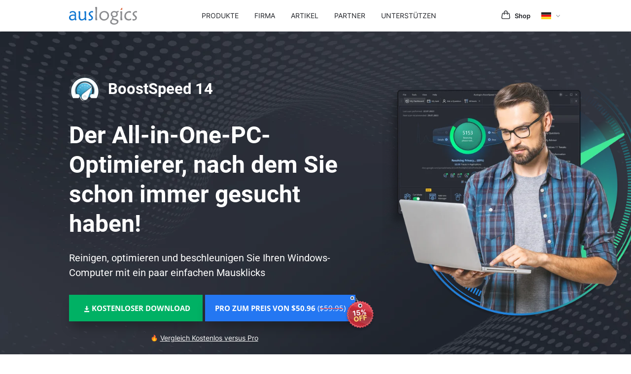

--- FILE ---
content_type: text/html; charset=UTF-8
request_url: https://www.auslogics.com/de/software/boost-speed/
body_size: 21562
content:
<!DOCTYPE html>
<html lang="de">
<head>
    <meta charset="UTF-8">
    <meta name="viewport" content="width=device-width, initial-scale=1">
                <title>Auslogics BoostSpeed | Bester PC-Optimierer und Reiniger für Windows</title>
    <meta name="description" content="Laden Sie Auslogics BoostSpeed herunter, um den Zustand des PCs zu überprüfen, Speicherplatz freizugeben, die PC-Leistung zu optimieren und Ihren Computer zu beschleunigen.">
<meta property="og:title" content="Ich habe gerade BoostSpeed 14&amp;#160;Free installiert, ein großartiges Werkzeug, um Ihren PC schnell und reibungslos laufen zu lassen">
<meta property="og:type" content="product">
<meta property="og:url" content="https://www.auslogics.com/de/software/boost-speed/">
<meta property="og:image" content="https://www.auslogics.com/includes/images/common/boxes/boost-speed-300.png">
<meta property="og:site_name" content="Auslogics">
<meta property="og:description" content="Laden Sie Auslogics BoostSpeed herunter, um den Zustand des PCs zu überprüfen, Speicherplatz freizugeben, die PC-Leistung zu optimieren und Ihren Computer zu beschleunigen.">
<meta name="csrf-param" content="_csrf">
<meta name="csrf-token" content="ySYRxJLSncCZgCaD4bEvhMLN5aDLrADmZPF0ru_-qum9V1myw5j--d_6XM2GhXzFqqWKxvz8cZQAsw77rp3dpQ==">

<link href="https://www.auslogics.com/en/software/boost-speed/" rel="alternate" hreflang="en">
<link href="https://www.auslogics.com/de/software/boost-speed/" rel="alternate" hreflang="de">
<link href="https://www.auslogics.com/es/software/boost-speed/" rel="alternate" hreflang="es">
<link href="https://www.auslogics.com/fr/software/boost-speed/" rel="alternate" hreflang="fr">
<link href="https://www.auslogics.com/it/software/boost-speed/" rel="alternate" hreflang="it">
<link href="https://www.auslogics.com/ja/software/boost-speed/" rel="alternate" hreflang="ja">
<link href="https://www.auslogics.com/pt/software/boost-speed/" rel="alternate" hreflang="pt">
<link href="https://www.auslogics.com/ru/software/boost-speed/" rel="alternate" hreflang="ru">
<link href="https://www.auslogics.com/en/software/boost-speed/" rel="alternate" hreflang="x-default">
<link href="https://www.auslogics.com/de/software/boost-speed/" rel="canonical">
<link href="https://www.auslogics.com" rel="preconnect">
<link href="https://www.auslogics.com" rel="dns-prefetch">
<link href="https://fonts.gstatic.com" rel="preconnect">
<link href="https://fonts.gstatic.com" rel="dns-prefetch">
<link href="https://www.google-analytics.com" rel="preconnect">
<link href="https://www.google-analytics.com" rel="dns-prefetch">
<link href="https://www.googletagmanager.com" rel="preconnect">
<link href="https://www.googletagmanager.com" rel="dns-prefetch">
<link href="https://stats.g.doubleclick.net" rel="preconnect">
<link href="https://stats.g.doubleclick.net" rel="dns-prefetch">
<link href="/includes/software/_fixed-menu/jscss/fixed-menu.css" rel="stylesheet">
<link href="/includes/software/_first-screen/jscss/first-screen-v2.css" rel="stylesheet">
<link href="/includes/software/_offer/jscss/offer-1.css" rel="stylesheet">
<link href="/includes/software/_why/jscss/why.css" rel="stylesheet">
<link href="/includes/software/_how/jscss/how.css" rel="stylesheet">
<link href="/includes/software/_why2/jscss/why2.css" rel="stylesheet">
<link href="/includes/software/_magazines/jscss/style.css" rel="stylesheet">
<link href="/includes/software/_compare/jscss/compare.css" rel="stylesheet">
<link href="/includes/software/_faq/jscss/faq.css" rel="stylesheet">
<link href="/includes/software/_article/jscss/article.css" rel="stylesheet">
<link href="/includes/software/_offer/jscss/offer-2.css" rel="stylesheet">
<link href="/includes/css/main_ver2.css" rel="stylesheet">
<link href="/includes/css/footer_flex.css" rel="stylesheet">
<link href="/includes/css/fonts.css" rel="stylesheet">
<link href="/includes/software/boost-speed/jscss/desctop.css" rel="stylesheet">
<link href="/includes/css/help.css" rel="stylesheet">
<script src="https://cmp.auslogics.com/api/v1/cmp-js"></script>        <!-- Google Tag Manager -->
<script>
	(function (w, d, s, l, i) {
        w[l] = w[l] || [];
        w[l].push({
            'gtm.start':
                new Date().getTime(), event: 'gtm.js'
        });
        var f = d.getElementsByTagName(s)[0],
            j = d.createElement(s), dl = l != 'dataLayer' ? '&l=' + l : '';
        j.async = true;
        j.src =
            'https://www.googletagmanager.com/gtm.js?id=' + i + dl;
        f.parentNode.insertBefore(j, f);
    })(window, document, 'script', 'dataLayer', 'GTM-PQGDV6B');
</script>
<!-- End Google Tag Manager -->	<!-- schema --><script type="application/ld+json">{
    "@context": "https://schema.org",
    "@type": "SoftwareApplication",
    "name": "Boost Speed",
    "operatingSystem": "WINDOWS",
    "applicationCategory": "Software",
    "aggregateRating": {
        "@type": "AggregateRating",
        "ratingValue": "4.6",
        "ratingCount": "8864"
    },
    "offers": {
        "@type": "Offer",
        "price": "59.95",
        "priceCurrency": "USD"
    }
}</script><!-- end schema -->    </head>
<body class="js-off desktop layout-app">
<!-- Google Tag Manager (noscript) -->
<noscript><iframe src="https://www.googletagmanager.com/ns.html?id=GTM-PQGDV6B"
                  height="0" width="0" style="display:none;visibility:hidden"></iframe></noscript>
<!-- End Google Tag Manager (noscript) --><script>
    document.getElementsByTagName("body")[0].className =
        document.getElementsByTagName("body")[0].className.replace
        ( /(?:^|\s)js-off(?!\S)/g , 'js-on' );
</script>
<div id="wrapper">
    <div class="header">
    <div class="header__menu">
        <a href="/de/" class="logo__link" title="Auslogics - Wissenschaft der Optimierung"></a>
        <div class="header__main-menu">
            <div class="menu__item">
                <a href= "/de/software/" class="menu__link">Produkte</a>
                <div class="submenu" style="display: none">
                    <div class="submenu__wrapper">
                        <div class="submenu__column submenu__column_33 submenu__column_software">
                            <a href="/de/software/boost-speed/" class="submenu__soft">
                                <img src="/includes/images/icon/56_boost-speed.png" width="32" height="32">BoostSpeed 14</a>
                            <a href="/de/software/disk-defrag/" class="submenu__soft">
                                <img src="/includes/images/icon/56_disk-defrag.png" width="32" height="32">Disk Defrag</a>
                            <a href="/de/software/ssd-optimizer/" class="submenu__soft">
                                <img src="/includes/images/icon/56_ssd-optimizer.png" width="32" height="32">SSD Optimizer</a>
                            <a href="/de/software/registry-cleaner/" class="submenu__soft">
                                <img src="/includes/images/icon/56_registry-cleaner.png" width="32" height="32">Registry Cleaner</a>
                            <a href="/de/software/video-grabber/" class="submenu__soft">
                                <img src="/includes/images/icon/56_video-grabber.png" width="32" height="32">Video Grabber</a>
                            <a href="https://www.purevpn.com/de/sp-de-home?aff=49387141" class="submenu__soft">
                                <img src="/includes/images/partners/pure-vpn/icon-64.png" width="32" height="32">PureVPN<span>Partner</span></a>
                            <a href="/de/software/duplicate-file-finder/" class="submenu__soft">
                                <img src="/includes/images/icon/56_duplicate-file-finder.png" width="32" height="32">Duplicate File Finder</a>
                            <a href="/de/software/essential-tools/" class="submenu__soft">
                                <img src="/includes/images/icon/56_essential-tools.png" width="32" height="32">Essential Tools</a>
                            <a href="/de/software/" class="submenu__soft" style="color: #1785E6">
                                <img src="/includes/images/icon/56_ALL.png" width="32" height="32">Alle Produkte anzeigen</a>
                        </div
                        ><div class="submenu__column submenu__column_33 submenu__column_software">
                            <a href="/de/software/registry-defrag/" class="submenu__soft">
                                <img src="/includes/images/icon/56_registry-defrag.png" width="32" height="32">Registry Defrag</a>
                            <a href="/de/software/driver-updater/" class="submenu__soft">
                                <img src="/includes/images/icon/56_driver-updater.png" width="32" height="32">Driver Updater</a>
                            <a href="/de/software/chillmate/" class="submenu__soft">
                                <img src="/includes/images/icon/56_chillmate.png" width="32" height="32">ChillMate</a>
                            <a href="/de/software/anti-malware/" class="submenu__soft">
                                <img src="/includes/images/icon/56_anti-malware.png" width="32" height="32">Anti-Malware</a>
                            <a href="/de/software/disk-defrag-ultimate/" class="submenu__soft">
                                <img src="/includes/images/icon/56_disk-defrag-ultimate.png" width="32" height="32">Disk Defrag Ultimate</a>
                            <a href="/de/software/file-recovery/" class="submenu__soft">
                                <img src="/includes/images/icon/56_file-recovery.png" width="32" height="32">File Recovery</a>
                            <a href="http://www.bitreplica.com" rel="nofollow" class="submenu__soft">
                                <img src="/includes/images/icon/56_bitreplica.png" width="32" height="32">BitReplica</a>
                            <a href="/de/software/disk-toolkit/" class="submenu__soft">
                                <img src="/includes/images/icon/56_disk-toolkit.png" width="32" height="32">Disk Toolkit</a>
                        </div
                        ><div class="submenu__column submenu__column_33 submenu__column_achiv">
                            <div class="header-achiv header-achiv_year">
                                <b>17+ Jahre</b>
                                auf dem Markt                            </div
                            ><div class="header-achiv header-achiv_download">
                                <b>50<span>+</span> Millionen</b>
                                Benutzer-Downloads                            </div
                            ><div class="header-achiv header-achiv_5-star">
                                <b>5-Sterne-Auszeichnungen<span></span></b>
                                von Branchenexperten                            </div
                            ><a class="header-microsoft" href="https://appsource.microsoft.com/en-us/marketplace/partner-dir/569610c8-8752-4358-a7f6-a5a6823fa02c/overview" target="_blank"></a>
                        </div>
                    </div>
                    <div class="header-qa">
                        <div class="header-qa__flex">
                            <div class="header-qa__icon" style="background-image: url(/includes/images/header/question-icon.png)"></div>
                            <div class="header-qa__text">
                                <b>Frage stellen</b>Hier finden Sie Benutzerfragen zur Auslogics-Software, die von unseren IT-Experten beantwortet werden
                            </div>
                            <a class="header-qa__button" href="https://qa.auslogics.com/" target="_blank">Fragenanzeigen</a>
                        </div>
                    </div>
                </div>
            </div>
            <div class="menu__item">
                <a href="/de/about/" class="menu__link">Firma</a>
                <div class="submenu" style="display: none">
                    <div class="submenu__wrapper submenu__wrapper-company">
                        <div class="submenu__column submenu__column_33">
                            <h3 class="submenu__title" style="margin: 0">Informationen erhalten:</h3>
                        </div>
                        <a class="submenu-item_company" href="/de/about/">
                            <span class="submenu-item__subtitle">Über Auslogics</span>
                            Gegründet in 2008 in Sydney, Australien, hat sich Auslogics zu einem führenden Unternehmen in der Produktion von Computer-Wartung und Optimierung von Software für Microsoft Windows entwickelt.                        </a>
                        <a class="submenu-item_company" href="/de/press/">
                            <span href="/de/press/" class="submenu-item__subtitle">Pressezentrum</span>
                            Kontaktieren Sie uns, wenn Sie eine Evaluierungsversion der Software für die Überprüfung, Screenshots, Box Shots oder andere Grafiken benötigen.                        </a>
                        <div class="submenu__column submenu__column_33">
                            <h3 class="submenu__title">Kontaktieren Sie uns bezüglich:</h3>
                            <a class="submenu__list-link" href="/de/contact/?department=tech">Technischer Support</a>
                            <a class="submenu__list-link" href="/de/contact/partners/#partners">Geschäftsanfragen</a>
                            <a class="submenu__list-link" href="/de/contact/press/#press">Medien- und Presseanfragen</a>
                            <a class="submenu__list-link" href="/de/contact/affiliate/#affiliate">Reseller-Programm</a>
                            <a class="submenu__list-link" href="/de/contact/web/#web">Website- oder Software Vorschlägen</a>
                        </div>
                        <div class="submenu__column submenu__column_33">
                            <h3 class="submenu__title">Mit uns in Kontakt treten:</h3>
                            <a class="submenu__social" style="background-image: url(/includes/images/icon/facebook.svg)" href="https://www.facebook.com/auslogics" >Auslogics auf Facebook</a>
                            <a class="submenu__social" style="background-image: url(/includes/images/icon/youtube.svg)" href="http://www.youtube.com/user/auslogics" >Auslogics auf YouTube</a>
                        </div>
                    </div>
                    <div class="header-qa">
                        <div class="header-qa__flex">
                            <div class="header-qa__icon" style="background-image: url(/includes/images/header/question-icon.png)"></div>
                            <div class="header-qa__text">
                                <b>Frage stellen</b>Hier finden Sie Benutzerfragen zur Auslogics-Software, die von unseren IT-Experten beantwortet werden
                            </div>
                            <a class="header-qa__button" href="https://qa.auslogics.com/" target="_blank">Fragenanzeigen</a>
                        </div>
                    </div>
                </div>
            </div>
            <div class="menu__item">
                <a href="/en/articles/" class="menu__link">Artikel</a>
                <div class="submenu" style="display: none;">
                    <div class="submenu__row">
                        <div class="submenu__wrapper">
                            <h3 class="submenu__title" style="margin-left: 10px">Technische Weisheit von Auslogics</h3>
                            <div class="submenu__columns-wrapper">
                                <div class="submenu__column submenu__column_33" >
                                        <div class="submenu-article ">
                                            <div class="submenu-article__top">
                                                <a href="/en/articles/fix-nvidia-control-panel-crashing/" class="submenu-article__preview-link">
                                                    <img src="/en/articles/wp-content/uploads/2025/10/FIXED-NVIDIA-Control-Panel-Not-Opening-on-Windows.webp" alt="[FIXED] NVIDIA Control Panel Not Opening on Windows" class="submenu-article__preview" />
                                                </a>
                                                <div class="rating-votes">
                                                    <img class="rating-votes__icon lazyload" data-src="/includes/twb/images/rating-finger-up.svg" alt="Rating">
                                                    <div class="rating-votes__count">24</div>
                                                </div>
                                            </div>
                                            <div class="submenu-article__bottom">
                                                <div class="submenu-article__status-row">
                                                    <a class="submenu-article__term" href="/en/articles/category/drivers/">Drivers</a>                                                    <span class="submenu-article__separator" style="background-image: url(/includes/twb/images/separate-dot.svg)"></span>
                                                    <div class="submenu-article__date">13 Oct 2025</div>
                                                </div>
                                                <div class="submenu-article__title margin-top-16">
                                                    <a href="/en/articles/fix-nvidia-control-panel-crashing/" class="submenu-article__title-link">[FIXED] NVIDIA Control Panel Not Opening on Windows</a>
                                                </div>
                                                <div class="submenu-article__description margin-top-8">
                                                    <a href="/en/articles/fix-nvidia-control-panel-crashing/" class="submenu-article__description-link">
                                                        Is your NVIDIA Control Panel not opening ? You’re not alone.

Many users run…                                                    </a>
                                                </div>
                                                <div class="submenu-article__read-more margin-top-16">
                                                    <a href="/en/articles/fix-nvidia-control-panel-crashing/" class="submenu-article__read-more-link">Read More</a>
                                                </div>
                                            </div>
                                        </div>
                                    </div><div class="submenu__column submenu__column_33" >
                                        <div class="submenu-article ">
                                            <div class="submenu-article__top">
                                                <a href="/en/articles/auslogics-ssd-optimizer-maintain-ssd-health-and-boost-performance/" class="submenu-article__preview-link">
                                                    <img src="/en/articles/wp-content/uploads/2025/10/Auslogics-SSD-Optimizer.webp" alt="Auslogics SSD Optimizer: Maintain SSD Health and Boost Performance" class="submenu-article__preview" />
                                                </a>
                                                <div class="rating-votes">
                                                    <img class="rating-votes__icon lazyload" data-src="/includes/twb/images/rating-finger-up.svg" alt="Rating">
                                                    <div class="rating-votes__count">0</div>
                                                </div>
                                            </div>
                                            <div class="submenu-article__bottom">
                                                <div class="submenu-article__status-row">
                                                    <a class="submenu-article__term" href="/en/articles/category/software-reviews/">Software</a>                                                    <span class="submenu-article__separator" style="background-image: url(/includes/twb/images/separate-dot.svg)"></span>
                                                    <div class="submenu-article__date">08 Oct 2025</div>
                                                </div>
                                                <div class="submenu-article__title margin-top-16">
                                                    <a href="/en/articles/auslogics-ssd-optimizer-maintain-ssd-health-and-boost-performance/" class="submenu-article__title-link">Auslogics SSD Optimizer: Maintain SSD Health and Boost Performance</a>
                                                </div>
                                                <div class="submenu-article__description margin-top-8">
                                                    <a href="/en/articles/auslogics-ssd-optimizer-maintain-ssd-health-and-boost-performance/" class="submenu-article__description-link">
                                                        Solid-state drives are more advanced in every way than hard disk drives. They ar…                                                    </a>
                                                </div>
                                                <div class="submenu-article__read-more margin-top-16">
                                                    <a href="/en/articles/auslogics-ssd-optimizer-maintain-ssd-health-and-boost-performance/" class="submenu-article__read-more-link">Read More</a>
                                                </div>
                                            </div>
                                        </div>
                                    </div><div class="submenu__column submenu__column_33" >
                                        <div class="submenu-article ">
                                            <div class="submenu-article__top">
                                                <a href="/en/articles/what-is-a-heatsink-on-an-ssd-do-i-need-a-heatsink-for-my-m-2-ssd/" class="submenu-article__preview-link">
                                                    <img src="/en/articles/wp-content/uploads/2025/10/What-Is-a-Heatsink-on-An-SSD-Do-I-Need-a-Heatsink-for-My-M.2-SSD.webp" alt="What Is a Heatsink on an SSD? Do I Need a Heatsink for My M.2 SSD?" class="submenu-article__preview" />
                                                </a>
                                                <div class="rating-votes">
                                                    <img class="rating-votes__icon lazyload" data-src="/includes/twb/images/rating-finger-up.svg" alt="Rating">
                                                    <div class="rating-votes__count">1</div>
                                                </div>
                                            </div>
                                            <div class="submenu-article__bottom">
                                                <div class="submenu-article__status-row">
                                                    <a class="submenu-article__term" href="/en/articles/category/hardware/">Hardware</a>                                                    <span class="submenu-article__separator" style="background-image: url(/includes/twb/images/separate-dot.svg)"></span>
                                                    <div class="submenu-article__date">03 Oct 2025</div>
                                                </div>
                                                <div class="submenu-article__title margin-top-16">
                                                    <a href="/en/articles/what-is-a-heatsink-on-an-ssd-do-i-need-a-heatsink-for-my-m-2-ssd/" class="submenu-article__title-link">What Is a Heatsink on an SSD? Do I Need a Heatsink for My M.2 SSD?</a>
                                                </div>
                                                <div class="submenu-article__description margin-top-8">
                                                    <a href="/en/articles/what-is-a-heatsink-on-an-ssd-do-i-need-a-heatsink-for-my-m-2-ssd/" class="submenu-article__description-link">
                                                        Modern SSDs, especially high-performance NVMe models, can generate a surprising…                                                    </a>
                                                </div>
                                                <div class="submenu-article__read-more margin-top-16">
                                                    <a href="/en/articles/what-is-a-heatsink-on-an-ssd-do-i-need-a-heatsink-for-my-m-2-ssd/" class="submenu-article__read-more-link">Read More</a>
                                                </div>
                                            </div>
                                        </div>
                                    </div>                            </div>
                        </div>
                    </div>
                    <div class="header-qa">
                        <div class="header-qa__flex">
                            <div class="header-qa__icon" style="background-image: url(/includes/images/header/blog.png)"></div>
                            <div class="header-qa__text">
                                <b>Auslogics Blog</b>Hier finden Sie leicht verständliche Tipps und nützliche Lifehacks zu allen möglichen Computerstörungen.
                            </div>
                            <a class="header-qa__button" href="/en/articles/">Artikel durchsuchen</a>
                        </div>
                    </div>
                </div>
            </div>
            <div class="menu__item">
                <a href="/de/partners/" class="menu__link">Partner</a>
                <div class="submenu" style="display: none">
                    <div class="submenu__wrapper">
                        <a class="submenu__column submenu__column_50 submenu-item" href="/de/partners/affiliates/">
                            <img class="submenu-item__img" src="/includes/images/header/partner_icon_1.png" width="40" height="40">
                            <h3 class="submenu-item__title">Partner</h3>
                            <span class="submenu-item__subtitle">Verlinken Sie uns und verdienen Sie Provisionen</span>
                            Einfache Möglichkeit des Geldverdienens für jedermann mit einem beliebten Blog, einer Website oder einem Social-Media-Konto.                        </a
                        ><a class="submenu__column submenu__column_50 submenu-item" href="/de/partners/resellers/">
                            <img class="submenu-item__img" src="/includes/images/header/partner_icon_2.png" width="40" height="40">
                            <h3 class="submenu-item__title">Weiterverkäufer</h3>
                            <span class="submenu-item__subtitle">Weiterverkauf/Vertrieb unserer Software</span>
                            funktioniert am besten, wenn Sie eine Reparaturwerkstatt, ein Verlag, ein Einzelhändler, ein Lösungsanbieter oder ähnliches sind.                        </a
                        ><a class="submenu__column submenu__column_50 submenu-item" href="/de/partners/oem/">
                            <img class="submenu-item__img" src="/includes/images/header/partner_icon_3.png" width="40" height="40">
                            <h3 class="submenu-item__title">Technologiepartner</h3>
                            <span class="submenu-item__subtitle">Integrieren oder bündeln Sie unsere Software</span>
                            mit Ihren Soft- und Hardware-Lösungen oder erstellen Sie Ihr eigenes Produkt mit unserer Technologie.                        </a
                        ><a class="submenu__column submenu__column_50 submenu-item" href="/de/partners/service/">
                            <img class="submenu-item__img" src="/includes/images/header/partner_icon_4.png" width="40" height="40">
                            <h3 class="submenu-item__title">Serviceunternehmen</h3>
                            <span class="submenu-item__subtitle">Optimieren Sie Kunden-PCs mit unseren Tools</span>
                            Unsere Lösungen tragen dazu bei, hervorragende Ergebnisse bei der Optimierung und Wartung von PCs zu erzielen.                        </a>
                    </div>
                    <div class="header-qa">
                        <div class="header-qa__flex">
                            <div class="header-qa__icon" style="background-image: url(/includes/images/header/medal.png)"></div>
                            <div class="header-qa__text">
                                <b>Über 17 Jahre der Innovation</b>Die bewährte Software von Auslogics liefert die Ergebnisse, die sich PC-Benutzer wünschen.
                            </div>
                            <a class="header-qa__button" href="/de/software/">Alle Auslogics-Produkte anzeigen</a>
                        </div>
                    </div>
                </div>
            </div>
            <div class="menu__item" >
                <a href="/de/support/" class="menu__link">Unterstützen</a>
                <div class="submenu" style="display: none">
                    <div class="submenu__wrapper">
                        <a class="submenu__column submenu__column_33 submenu-item" href="/de/support/">
                            <img class="submenu-item__img" src="/includes/images/header/support_book.svg" width="40" height="40">
                            <h3 class="submenu-item__title">Produktfragen</h3><br>
                            Antworten auf häufig gestellte Fragen zur Programmfunktionalität oder technischen Problemen.                        </a
                        ><a class="submenu__column submenu__column_33 submenu-item" href="/de/support/lostkey/">
                            <img class="submenu-item__img" src="/includes/images/header/support_key.svg" width="40" height="40">
                            <h3 class="submenu-item__title">Lizenzschlüssel abrufen</h3><br>
                            Sie haben Ihren Lizenzschlüssel verloren oder nie erhalten (Registrierungsschlüssel/Seriennummer)?<br/>Holen Sie sich ihn hier.                        </a
                        ><a class="submenu__column submenu__column_33 submenu-item" href="/de/support/general/top/">
                            <img class="submenu-item__img" src="/includes/images/header/support_question.svg" width="40" height="40">
                            <h3 class="submenu-item__title">Top-Fragen</h3><br>
                            Die am häufigsten gestellten Fragen finden Sie hier beantwortet.                        </a
                        ><a class="submenu__column submenu__column_33 submenu-item" href="/de/support/general/sales/">
                            <img class="submenu-item__img" src="/includes/images/header/support_sale.svg" width="40" height="40">
                            <h3 class="submenu-item__title">Verkaufsfragen</h3><br>
                            Antworten auf Fragen zu Bestellung, Zahlungen, Lizenzen, Registrierung, etc.                        </a
                        ><a class="submenu__column submenu__column_33 submenu-item" href="/de/jobs/">
                            <img class="submenu-item__img" src="/includes/images/header/support_join_us.svg" width="40" height="40">
                            <h3 class="submenu-item__title">Auslogics Stellenangebote</h3><br>
                            Hier finden Sie aktuelle Stellenangebote und bewerben sich für eine Stelle bei Auslogics                        </a
                        ><a class="submenu__column submenu__column_33 submenu-item" href="/de/contact/?department=tech">
                            <img class="submenu-item__img" src="/includes/images/header/support_email.svg" width="40" height="40">
                            <h3 class="submenu-item__title">Kontaktieren Sie uns</h3><br>
                            Senden Sie hier Ihre Anfrage an den technischen Support sowie Anfragen zu Medien, Unternehmen oder Partnerschaften.                        </a>
                    </div>
                    <div class="header-qa">
                        <div class="header-qa__flex">
                            <div class="header-qa__icon" style="background-image: url(/includes/images/header/question-icon.png)"></div>
                            <div class="header-qa__text">
                                <b>Frage stellen</b>Hier finden Sie Benutzerfragen zur Auslogics-Software, die von unseren IT-Experten beantwortet werden
                            </div>
                            <a class="header-qa__button" href="https://qa.auslogics.com/" target="_blank">Fragenanzeigen</a>
                        </div>
                    </div>
                </div>
            </div>
        </div>
        <div id="menu__wrapper-right">
            <a href="/de/cart/" class="menu__store">
                Shop            </a
            ><div id="menu-languages">
                <div class="menu-languages__chose" style="display: none">
                                            <a class="menu-languages__item " href="https://www.auslogics.com/en/software/boost-speed/">
                            English<img class="menu-languages__item-flag" src="/includes/images/flags/ss/en.svg"/>
                        </a>
                                            <a class="menu-languages__item active" href="https://www.auslogics.com/de/software/boost-speed/">
                            Deutsch<img class="menu-languages__item-flag" src="/includes/images/flags/ss/de.svg"/>
                        </a>
                                            <a class="menu-languages__item " href="https://www.auslogics.com/es/software/boost-speed/">
                            Español<img class="menu-languages__item-flag" src="/includes/images/flags/ss/es.svg"/>
                        </a>
                                            <a class="menu-languages__item " href="https://www.auslogics.com/fr/software/boost-speed/">
                            Français<img class="menu-languages__item-flag" src="/includes/images/flags/ss/fr.svg"/>
                        </a>
                                            <a class="menu-languages__item " href="https://www.auslogics.com/it/software/boost-speed/">
                            Italiano<img class="menu-languages__item-flag" src="/includes/images/flags/ss/it.svg"/>
                        </a>
                                            <a class="menu-languages__item " href="https://www.auslogics.com/ja/software/boost-speed/">
                            日本語<img class="menu-languages__item-flag" src="/includes/images/flags/ss/ja.svg"/>
                        </a>
                                            <a class="menu-languages__item " href="https://www.auslogics.com/pt/software/boost-speed/">
                            Português<img class="menu-languages__item-flag" src="/includes/images/flags/ss/pt.svg"/>
                        </a>
                                            <a class="menu-languages__item " href="https://www.auslogics.com/ru/software/boost-speed/">
                            Русский<img class="menu-languages__item-flag" src="/includes/images/flags/ss/ru.svg"/>
                        </a>
                                    </div>
                <div class="menu-languages__button j-header-lang" style="background-image: url('/includes/images/flags/ss/de.svg')">

                </div>
            </div>
        </div>
    </div>
</div>
    
    <div class="b-page">
    <div class="b-no-js-alert">
        <div class="b-center">
            <b>Bitte aktivieren Sie JavaScript</b>, um auf die volle Funktionalität der Seite zugreifen zu können.<a href="/de/nojs/">Finden Sie heraus, wie</a>.
        </div>
    </div>
	<div class="b-fixed-menu j-fixed">
    <div class="b-section__wrapper">
        <img class="b-fixed-menu__box lazyload" data-src="/includes/images/box145x205/boost-speed.png"
        ><span class="b-fixed-menu__title">BoostSpeed 14</span
        ><a class="b-fixed-menu__all-soft" href="/de/software/">Andere software anzeigen</a>
        <div class="b-fixed-menu__btns">
            <a class="b-btn b-fixed-menu__btn b-fixed-menu__btn_green j-ga_download" data-ga_douwload="_sticky" href="/de/software/boost-speed/after-download/"><img class="b-fixed-menu__btn-icon" src="/includes/software/_fixed-menu/i/download-button.png" alt="download">KOSTENLOSER DOWNLOAD</a><a class="b-btn b-fixed-menu__btn b-fixed-menu__btn_blue" href="/de/software/boost-speed/purchase/?coupon=ACTUAL15">KAUFEN</a>        </div>
    </div>
</div>	<div class="b-first" style="background: url(/includes/software/boost-speed/img-bs14/title_img.webp) calc(50% + 408px) 60px / 546px no-repeat, url(/includes/software/boost-speed/img-bs14/title_bg.webp) center top">
    <div class="b-first__wrapper">
        <h1 class="b-first__productname" style="background-image: url(/includes/software/_first-screen/img/logo-boost-speed.png)">
            BoostSpeed 14        </h1>
        <h2 class="b-first__title">Der All-in-One-PC-Optimierer, nach dem Sie schon immer gesucht haben!</h2>
        <div class="b-first__description">Reinigen, optimieren und beschleunigen Sie Ihren Windows-Computer mit ein paar einfachen Mausklicks</div>
        <div class="b-first__btns">
            <a class="b-first__btn b-first__btn_green j-ga_download" href="/de/software/boost-speed/after-download/" data-ga_douwload="_top"><img class="b-first__btn-icon" width="20" height="20" src="/includes/software/_first-screen/img/download-button.svg" alt="download">kostenloser Download</a><a class='b-first__btn b-first__btn_blue' href='/de/software/boost-speed/purchase/?coupon=ACTUAL15'>Pro zum Preis von  $50.96 <span class="b-first__old-price">($59.95)</span><div class="b-first__discount"><div>15% <span>OFF</span></div></div></a>        </div>
        <a class='b-first__compare b-first__compare_free-vs-pro' href='#compare'>Vergleich Kostenlos versus Pro</a>        <div class="b-first__compatible">
            Version 14.1.0.1 <span class="b-first__compatible-line">|</span>
            Herausgegeben: 2025.12.23 <span class="b-first__compatible-line">|</span>
            44.1MB <span class="b-first__compatible-line">|</span>
            <span class="b-first__compatible-window">Kompatibel mit Windows 7, 8, 8.1, 10, 11.</span>
        </div>
    </div>
            <div class="b-achivs">
            <div class="b-achivs__wrapper">
                <div class="b-achivs__item j-achive">
                    <div class="b-achivs__header">17<span>+</span> Jahre</div>
                    <div class="b-achivs__description">auf dem Markt</div>
                </div>
                <div class="b-achivs__item j-achive">
                    <div class="b-achivs__header">5-Sterne-Auszeichnungen<span></span></div>
                    <div class="b-achivs__description">von Branchenexperten</div>
                </div>
                <div class="b-achivs__item j-achive">
                    <div class="b-achivs__header">50<span>+</span> Millionen</div>
                    <div class="b-achivs__description">Benutzer-Downloads</div>
                </div>
            </div>
        </div>
    </div>

    <div class="bs bs_light-blue">
        <div class="bs__wrapper">
            <div class="bs__screen_img-between-title">
                <h2 class="bs__h3 bs__h3_bottom">Was kann Auslogics BoostSpeed tun, um den PC zu beschleunigen?</h2>
                <div class="bs__decor_1 lazyload"></div>
                <div class="bs__screen bs__screen_1 lazyload"></div>
            </div>
            <div class="bs__text">
                Als umfassende Suite leistungsstarker Computerwartungstools kann Auslogics BoostSpeed 14 Ihnen helfen, Ihren PC so zu optimieren, dass er genau so läuft, wie Sie es möchten. Entdecken Sie die über 20 Möglichkeiten, Speicherplatz freizugeben, Ihre Privatsphäre zu schützen, Ihre Windows-Erfahrung anzupassen und die Computerleistung zu verbessern.            </div>
        </div>

        <div class="bs__wrapper bs__section-2-margin">
            <div class="bs__decor_2 lazyload"></div>
            <h2 class="bs__h2">Überprüfen Sie den Leistungsstatus Ihres PCs</h2>
            <div class="bs__text">
                BoostSpeed führt eine vollständige PC-Zustandsprüfung durch, um Junk-Dateien, Störungen mit der Geschwindigkeitsreduzierung und Ursachen für System- oder Anwendungsstörungen oder Abstürze zu finden. Es analysiert die Daten, um festzustellen, wie der Computer beschleunigt und seine Effizienz maximiert werden kann. Durch viele Recherchen und Tests haben wir präzise Techniken entwickelt, die es uns ermöglichen, Störungen zu lokalisieren, die sicher beseitigt oder behoben werden können, ohne dass das Risiko besteht, dass Ihr Betriebssystem beschädigt wird.            </div>
            <div class="bs__screen bs__screen_center bs__screen_2 lazyload"></div>
        </div>

        <div class="bs__flex">
            <div class="bs__decor_3 lazyload"></div>
            <div class="bs__flex-text_right bs__text">
                <h3 class="bs__h4">PC bereinigen</h3>
                Wenn Sie nicht wissen, wie Sie Ihren Computer sicher bereinigen können, ohne versehentlich wichtige Systemdateien oder wertvolle persönliche Daten zu löschen, verwenden Sie BoostSpeed, um die Dateien zu identifizieren, die nicht mehr benötigt werden. BoostSpeed überprüft alle gängigen Speicherorte auf Ihrem PC, die möglicherweise temporäre Dateien, Cache, alte Protokolle und andere Junk-Dateien enthalten, und entfernt dann alles mit einem Klick, um eine gründliche Datenträgerbereinigung durchzuführen.            </div>
            <div class="bs__flex-screen bs__screen bs__screen_3 lazyload"></div>
        </div>

        <div class="bs__flex bs__flex_white-bg-left">
            <div class="bs__decor_4 lazyload"></div>
            <div class="bs__flex-text_left bs__text">
                <h3 class="bs__h4">Vollständiges Deinstallieren nicht benötigter Apps und Programme</h3>
                Auslogics weiß genau, wie man mehr Speicherplatz auf dem PC bekommt. Selbst wenn nach der allgemeinen Junk-Bereinigung nicht genügend Speicherplatz auf der Festplatte vorhanden ist, können Sie mit dem Deinstallationsprogramm in BoostSpeed Ihre Festplatte weiter reinigen, indem Sie nicht mehr benötigte Programme mit all ihren Spuren entfernen, die sonst zurückbleiben könnten.            </div>
            <div class="bs__flex-screen bs__screen bs__screen_4 lazyload"></div>
        </div>

        <div class="bs__flex">
            <div class="bs__decor_5 lazyload"></div>
            <div class="bs__flex-text_right bs__text">
                <h3 class="bs__h4">Deaktivieren von Startprogrammen</h3>
                Überprüfen Sie die Liste der Apps, die beim Hochfahren Ihres PCs ausgeführt werden sollen, und deaktivieren Sie nicht benötigte Apps, damit Windows schneller gestartet werden kann. Für die meisten dieser Elemente besteht in der Regel kein Grund, mit dem Betriebssystem geladen zu werden, und können einfach gestartet werden, wenn Sie sie zu einem späteren Zeitpunkt benötigen.            </div>
            <div class="bs__flex-screen bs__screen bs__screen_5 lazyload"></div>
        </div>

        <div class="bs__wrapper" style="padding-top: 48px">
            <h2 class="bs__h2">Verbesserte Privatsphäre</h2>
            <div class="bs__text">
                Die meisten von uns sind darüber besorgt, dass persönliche Informationen in die falschen Hände geraten können. Wenn Sie Passwörter oder Kreditkartendaten eingeben, werden diese Daten für Sie unsichtbar auf Ihrer Festplatte gespeichert und sind für einen erfahrenen Hacker leichte Beute. Wir haben BoostSpeed mit Datenschutz-Tools ausgestattet, die dabei helfen, Spuren Ihrer Aktivitäten zu beseitigen und Ihre sensiblen persönlichen Daten zu schützen.            </div>
            <div class="bs__screen bs__screen_center bs__screen_6 lazyload"></div>
        </div>

        <div class="bs__flex bs__flex_white-bg-left">
            <div class="bs__decor_7 lazyload"></div>
            <div class="bs__flex-text_left bs__text">
                <h3 class="bs__h4">Beschleunigen der Internetverbindung</h3>
                Eine weitere Möglichkeit, die Gesamtleistung des Computers zu steigern, besteht darin, Ihre Internetverbindung zu verbessern. Der Internet Optimizer in BoostSpeed bietet sowohl manuelle als auch automatische Optionen, um Ihre Netzwerkeinstellungen zu optimieren und eine maximale Verbindungsgeschwindigkeit zu gewährleisten.            </div>
            <div class="bs__flex-screen bs__screen bs__screen_7 lazyload"></div>
        </div>

    </div>

    <div class="b-offer__background offer-1 lazyload">
    <div class="b-offer-1__wrapper">
        <div class="b-offer-1__computer lazyload">
                            <div class="b-offer-1__computer-soft-0 lazyload" data-bg="/includes/software/boost-speed/img-bs14/laptop1.png"></div>
                            <div class="b-offer-1__computer-soft-1 lazyload" data-bg="/includes/software/boost-speed/img-bs14/laptop2.png"></div>
                    </div>
        <div class="b-offer-1__info-unit">
            <div class="b-offer-1__title"><div class="b-offer-1__softName">BoostSpeed 14</div> heute noch herunterladen</div>
            <div class="b-offer-1__subtitle">und PC-Störungen werden behoben</div>            <div class="b-offer-1__buttons-wrapper">
                <a class="b-offer-1__btn b-offer-1__btn_green j-ga_download" href="/de/software/boost-speed/after-download/" data-ga_douwload="_mid"><img class="b-first__btn-icon" width="20" height="20" src="/includes/software/_first-screen/img/download-button.svg" alt="download">kostenloser Download</a><a class='b-offer-1__btn b-offer-1__btn_blue' href='/de/software/boost-speed/purchase/?coupon=ACTUAL15'>Pro zum Preis von  $50.96 <span class="b-first__old-price">($59.95)</span><div class="b-first__discount"><div>15% <span>OFF</span></div></div></a><a class='b-first__compare b-first__compare_free-vs-pro' href='#compare'
        onclick='
            if (document.getElementById("compare") === null) {
                window.location.assign("/de/software/boost-speed/#compare");
                return false
            }
            return true' >Vergleich Kostenlos versus Pro</a>            </div>
                        <div class="b-offer-1__compatible">
                Version 14.1.0.1 | 44.1MB | Herausgegeben: 2025.12.23.
                <br>Kompatibel mit Windows 7, 8, 8.1, 10, 11.            </div>
        </div>
    </div>
</div>

    <div class="bs bs_light-gray">

        <div class="bs__wrapper">
            <div class="bs__screen_img-between-title">
                <h2 class="bs__h1 bs__h1_bottom" style="width: 46%">Verhindern von PC-Überhitzung</h2>
                <div class="bs__decor_9a lazyload"></div>
                <div class="bs__decor_9b lazyload"></div>
                <div class="bs__screen bs__screen_9 lazyload"></div>
            </div>
            <div class="bs__text">
                Neu in BoostSpeed 14 ist das Hardware-Monitoring-Tool, das Sie warnt, wenn Ihre CPU eine kritische Temperatur erreicht, damit Sie Maßnahmen ergreifen können, um hitzebedingte Schäden an Ihrer Hardware zu vermeiden. Ein heißer Computer bedeutet in der Regel ein leistungsschwaches System, aber BoostSpeed bietet Ihnen ein weiteres Tool, das die negativen Auswirkungen einer starken PC-Nutzung reduzieren kann.            </div>
        </div>

        <div class="bs__flex bs__flex_white-bg-right">
            <div class="bs__decor_10 lazyload"></div>
            <div class="bs__flex-text_right bs__text">
                <h3 class="bs__h4">Optimieren des Speicherbedarfs Ihres Windows</h3>
                BoostSpeed schlägt Windows-Optimierungen vor, die den von Systemdateien und -daten belegten Speicherplatz reduzieren können. Damit können Sie alte Windows-Protokolle und Update-Dateien für eine zusätzliche Datenträgerbereinigung entfernen und die Windows-Datenschutzeinstellungen für eine sicherere und reibungslosere Benutzererfahrung optimieren.            </div>
            <div class="bs__flex-screen bs__screen bs__screen_10 lazyload"></div>
        </div>

        <div class="bs__wrapper bs__section-11-margin">
            <div class="bs__screen_img-between-title">
                <h2 class="bs__h1 bs__h1_bottom" style="width: 42%">SSD oder HDD optimieren</h2>
                <div class="bs__decor_11a lazyload"></div>
                <div class="bs__decor_11b lazyload"></div>
                <div class="bs__screen bs__screen_11 lazyload"></div>
            </div>
            <div class="bs__text">
                Optimieren Sie herkömmliche Festplatten, indem Sie eine intelligente Dateidefragmentierung ausführen, damit Ihr System schneller auf Daten auf Ihren Festplatten zugreifen kann, oder wenden Sie spezielle Algorithmen an, um SSD-Laufwerke zu optimieren und ihre Lebensdauer zu verlängern. BoostSpeed erkennt den Laufwerkstyp automatisch und schlägt das dafür empfohlene Werkzeug vor.            </div>
        </div>

        <div class="bs__flex bs__flex_white-bg-right">
            <div class="bs__decor_12 lazyload"></div>
            <div class="bs__flex-text_right bs__text">
                <h3 class="bs__h4">Bereinigen der Windows-Registrierung</h3>
                Entfernen Sie ungültige, leere oder beschädigte Schlüssel aus der Registrierung, um Systemstörungen, die durch sie verursacht werden könnten, zu stoppen oder zu verhindern. Reibungslosere Computerleistung ohne Einfrieren, Abstürze oder Störungs-Popups.            </div>
            <div class="bs__flex-screen bs__screen bs__screen_12 lazyload"></div>
        </div>

        <div class="bs__flex">
            <div class="bs__flex-text_left bs__text">
                <h3 class="bs__h4">Automatisiert Computerwartung</h3>
                Mit BoostSpeed können Sie eine automatisierte PC-Wartung planen, die Störungen in Echtzeit erkennt und beseitigt, um Ihre Leistung zu schützen und Ihren PC auf Hochtouren zu halten. Da wir wissen, dass Sie sehr beschäftigt sind, ermöglicht Ihnen unsere Funktion, Ihren PC auf der Basis eines komfortablen Zeitplans mit nur einer Einstellung automatisch zu reinigen und zu beschleunigen.            </div>
            <div class="bs__flex-screen bs__screen bs__screen_13 lazyload"></div>
        </div>

        <div class="b-about__preloader" id="j-about__preloader">
            <img class="b-about__full-img" id="j-about__full-frame" src="" alt="Preloader">
        </div>
    </div>

    <div class="b-why">
    <h2 class="b-section__title">Warum ist Auslogics BoostSpeed der beste PC-Optimierer für Ihren Computer?</h2>
    <div class="b-section__description">Wenn Sie die beste PC-Optimierungssoftware für Ihren Computer finden möchten, woher wissen Sie, welches Programm Sie wählen sollen? Es gibt tatsächlich eine ganze Reihe von Merkmalen, die Auslogics BoostSpeed aus der Vielzahl der heute verfügbaren PC-Reinigungs- und Wartungslösungen abheben.</div>
    <div class="b-why__flex">
                    <div class="b-why__item">
                <h3 class="b-why__title">
                    <div class="b-why__img lazyload" data-bg="/includes/software/boost-speed/img/why-1.png"></div>
                    Branchenführende Qualität                </h3>
                Die Auslogics Software-Produkte haben sich in mehreren Tests als sicher und effektiv erwiesen, wird von PC-Herstellern verwendet und <a [link}>von Experten empfohlen</a>.            </div>
                    <div class="b-why__item">
                <h3 class="b-why__title">
                    <div class="b-why__img lazyload" data-bg="/includes/software/boost-speed/img/why-2.png"></div>
                    100 %-Geld-zurück-Garantie                </h3>
                Wir garantieren, dass unsere Software die Ergebnisse liefert, für die sie entwickelt wurde. Wenn Sie mit dem Ergebnis nicht zufrieden sind, erhalten Sie innerhalb von 30 Tagen nach dem Kauf der Lizenz eine vollständige Rückerstattung.            </div>
                    <div class="b-why__item">
                <h3 class="b-why__title">
                    <div class="b-why__img lazyload" data-bg="/includes/software/boost-speed/img/why-3.png"></div>
                    Benutzerzentrierter Ansatz für die Entwicklung                </h3>
                Hier bei Auslogics gehen wir noch einen Schritt weiter, um Benutzerfeedback zu sammeln und die Softwarefunktionalität anzupassen, um die Störungen unserer Benutzer zu lösen und genau die Tools bereitzustellen, die sie für ihre Computer benötigen.            </div>
                    <div class="b-why__item">
                <h3 class="b-why__title">
                    <div class="b-why__img lazyload" data-bg="/includes/software/boost-speed/img/why-4.png"></div>
                    Schneller professioneller Support                </h3>
                Verwenden Sie das Tool „Eine Frage stellen“ in BoostSpeed, um Ihre Frage zu stellen und eine Antwort von technischen Experten zu erhalten, oder senden Sie eine E-Mail an unseren freundlichen Support, um schnelle Hilfe zu erhalten. Die meisten Anfragen werden innerhalb weniger Stunden beantwortet.            </div>
            </div>
</div>    <div class="b-section b-how">
    <h2 class="b-section__title">So optimieren Sie den PC mit Auslogics BoostSpeed</h2>
    <div class="b-section__description">BoostSpeed verfügt über ein Tool für fast jede PC-Bereinigungs-, Beschleunigungs-, Wartungs- oder Optimierungsaufgabe, die Sie sich vorstellen können. Und Sie müssen kein Profi sein, um diese Funktionen auf Ihrem Windows-Computer anzuwenden. Befolgen Sie einfach die folgenden einfachen Schritte, um loszulegen:</div>
    <div class="b-how__flex">
        <div class="b-how__item">
            <h3>Schritt<div class="b-how__n">1</div></h3>
            BoostSpeed auf Ihren PC <a class="b-how__link" href="/de/software/boost-speed/after-download/">herunterladen und installieren</a>        </div>
        <div class="b-how__item">
            <h3>Schritt<div class="b-how__n">2</div></h3>
            Führen Sie einen Scan durch, um potenzielle Leistungsstörungen zu identifizieren, die möglicherweise Aufmerksamkeit erfordern        </div>
        <div class="b-how__item">
            <h3>Schritt<div class="b-how__n">3</div></h3>
            Klicken Sie auf die Schaltfläche „Alle beheben“ und lassen Sie BoostSpeed sich um alle erkannten Elemente kümmern        </div>
    </div>
            <a href="/includes/manuals/boost-speed/boost-speed-manual.pdf" target="_blank" class="b-how__manual">Handbuch für BoostSpeed 14 herunterladen</a>
    </div>    <div class="bs bs_light-gray" style="padding: 0 0 100px">
        <div class="b-how__description-2">Aber es gibt noch viel mehr, was BoostSpeed neben dem Scannen und Reparieren mit einem Klick kann. Melden Sie sich über einen Link im Installationsprogramm für die E-Mail-Serie BoostSpeed Tutorials von Larry Riessen an und erfahren Sie, wie Sie das Beste aus Ihrem Computer herausholen können, egal wie alt oder neu er sein mag.</div>
    </div>
    <div class="b-offer__background offer-1 lazyload">
    <div class="b-offer-1__wrapper">
        <div class="b-offer-1__computer lazyload">
                            <div class="b-offer-1__computer-soft-0 lazyload" data-bg="/includes/software/boost-speed/img-bs14/laptop1.png"></div>
                            <div class="b-offer-1__computer-soft-1 lazyload" data-bg="/includes/software/boost-speed/img-bs14/laptop2.png"></div>
                    </div>
        <div class="b-offer-1__info-unit">
            <div class="b-offer-1__title"><div class="b-offer-1__softName">BoostSpeed 14</div> heute noch herunterladen</div>
            <div class="b-offer-1__subtitle">und PC-Störungen werden behoben</div>            <div class="b-offer-1__buttons-wrapper">
                <a class="b-offer-1__btn b-offer-1__btn_green j-ga_download" href="/de/software/boost-speed/after-download/" data-ga_douwload="_mid"><img class="b-first__btn-icon" width="20" height="20" src="/includes/software/_first-screen/img/download-button.svg" alt="download">kostenloser Download</a><a class='b-offer-1__btn b-offer-1__btn_blue' href='/de/software/boost-speed/purchase/?coupon=ACTUAL15'>Pro zum Preis von  $50.96 <span class="b-first__old-price">($59.95)</span><div class="b-first__discount"><div>15% <span>OFF</span></div></div></a><a class='b-first__compare b-first__compare_free-vs-pro' href='#compare'
        onclick='
            if (document.getElementById("compare") === null) {
                window.location.assign("/de/software/boost-speed/#compare");
                return false
            }
            return true' >Vergleich Kostenlos versus Pro</a>            </div>
                        <div class="b-offer-1__compatible">
                Version 14.1.0.1 | 44.1MB | Herausgegeben: 2025.12.23.
                <br>Kompatibel mit Windows 7, 8, 8.1, 10, 11.            </div>
        </div>
    </div>
</div>
    <div class="b-section b-why2">
    <h2 class="b-section__title">Vorteile der Verwendung von Auslogics BoostSpeed</h2>
    <div class="b-section__description">Egal, ob Sie einen alten, langsamen Computer mit Windows 7 oder einen brandneuen Windows 11-PC haben, den Sie gerade gekauft haben, Auslogics BoostSpeed kann Ihnen helfen, das Beste aus Ihrem System herauszuholen.</div>
        <div class="b-why2__flex">
                    <div class="b-why2__item">
                <div class="b-why2__tongue lazyload" data-bg="/includes/software/_why2/img/tongue.svg">
                    <div class="b-why2__img lazyload" data-bg="/includes/software/boost-speed/img/why2-1.png"></div>
                </div>
                <div class="b-why2__text">
                    <h3 class="b-why2__title">Beschleunigen alter Windows-Computer</h3>
                    Junk-Ansammlungen, Registrierungsstörungen und andere Ursachen für die Verlangsamung des PCs können außer Kontrolle geraten, je länger Sie Ihren Computer verwenden. Auslogics BoostSpeed ist dafür bekannt, PC-Dinosaurier wieder zum Leben zu erwecken, die Menschen in einem Keller oder auf einem Dachboden verstaut hatten. Das Programm führt eine gründliche Registrierungs- und Datenträgerbereinigung durch, identifiziert nicht optimale Einstellungen oder Optimierungen, um die angewendet werden können, <a href="https://www.auslogics.com/en/articles/how-to-speed-up-windows/" target="_blank">um die PC-Leistung zu beschleunigen</a>.                </div>
            </div>
                    <div class="b-why2__item">
                <div class="b-why2__tongue lazyload" data-bg="/includes/software/_why2/img/tongue.svg">
                    <div class="b-why2__img lazyload" data-bg="/includes/software/boost-speed/img/why2-2.png"></div>
                </div>
                <div class="b-why2__text">
                    <h3 class="b-why2__title">Neuen Computer einrichten und optimieren</h3>
                    Selbst im Neuzustand nach dem Auspacken müssen Computer oft gereinigt und angepasst werden. Verwenden Sie BoostSpeed, um Demoinhalte und Installationsdateien zu bereinigen, die nicht mehr benötigt werden, um Ihr neues Windows so einzurichten und es genau so aussehen und funktionieren zu lassen, wie Sie es möchten.                </div>
            </div>
                    <div class="b-why2__item">
                <div class="b-why2__tongue lazyload" data-bg="/includes/software/_why2/img/tongue.svg">
                    <div class="b-why2__img lazyload" data-bg="/includes/software/boost-speed/img/why2-3.png"></div>
                </div>
                <div class="b-why2__text">
                    <h3 class="b-why2__title">Sicherstellen einer gründlichen PC-Bereinigung</h3>
                    BoostSpeed ist einer der besten PC-Reiniger, die für jeden Windows-Computer verfügbar sind. Neben der Bereinigung von Junk-Dateien bietet die Suite mehrere Tools <a href="https://www.auslogics.com/en/articles/proven-ways-to-clean-windows/" target="_blank">für eine gründliche Festplattenbereinigung</a>. Es hilft Ihnen, installierte Software und persönliche Dateien zu sortieren, ermöglicht das Löschen von Protokollen, alten Installationsprogrammen, doppelten Dateien und vielem mehr. Das Reinigen des PC-Speichers ist besonders wichtig für einen Computer mit einem kleineren Systemlaufwerk, aber auch unglaublich vorteilhaft für PCs, die aktiv verwendet werden.                </div>
            </div>
                    <div class="b-why2__item">
                <div class="b-why2__tongue lazyload" data-bg="/includes/software/_why2/img/tongue.svg">
                    <div class="b-why2__img lazyload" data-bg="/includes/software/boost-speed/img/why2-4.png"></div>
                </div>
                <div class="b-why2__text">
                    <h3 class="b-why2__title">Sorgen Sie dafür, dass Ihre PCs immer die maximale Leistung bringen</h3>
                    Die Optimierung des PCs ist eine Sache, aber ihn jederzeit in Topform zu halten, erfordert kontinuierliche Anstrengungen. Mit BoostSpeed können Sie eine automatische Wartung planen, die dafür sorgt, dass Ihr Computer mit maximaler Leistung arbeitet, ohne dass Sie etwas tun müssen.                </div>
            </div>
            </div>
</div>
    <div class="b-section b-comments">
        <h2 class="b-comments__header j-fade">Millionen von PC-Nutzern weltweit vertrauen darauf</h2>
        <p class="b-comments__text j-fade">Windows-Benutzer auf der ganzen Welt genießen&#160;ein schnelleres und reibungsloseres PC-Erlebnis dank einer Optimierung ihrer Computer mit BoostSpeed.</p>

        <div class="b-comments__carousel">
            <div class="b-comments__carousel-wrapper">
                <a class="b-comments__item j-comment" href="https://www.trustpilot.com/reviews/623c46d6d9248a7b46c9086a" target="_blank">
                    <img width="53" height="53" class="b-comments__image" data-lazy='1' data-src="/includes/home/i/trustpilot/Michael_Martin_Pender.png">
                    <div class="b-comments__itemname">Michael Martin Pender</div>
                    <span class="b-comments__stars"></span>
                    <div class="b-comments__itemtext">„Dieses Programm ermöglicht es, Ihren Windows-PC optimal zu betreiben. Ich benutze BoostSpeed seit vielen Jahren und würde ohne BoostSpeed keinen PC laufen lassen.“</div>
                </a>
                <a class="b-comments__item j-comment" href="https://www.trustpilot.com/reviews/62390e90ab0a5e0f747f896a" target="_blank">
                    <img width="53" height="53" class="b-comments__image" data-lazy='1' data-src="/includes/home/i/trustpilot/Craig_Stone.png">
                    <div class="b-comments__itemname">Craig Stone</div>
                    <span class="b-comments__stars"></span>
                    <div class="b-comments__itemtext">„Großartiger Kundensupport! Die Boost Speed 12 App ist umfassend in Bezug auf alle Reinigungsstörungen und andere Funktionen, die wirklich die „PC-Geschwindigkeit erhöhen”! Ich bin froh, dass ich auf die PRO-Version umgestiegen bin, um all diese Vorteile freizuschalten <span>👍😊</span> Craig Stone”</div>
                </a>
                <a class="b-comments__item j-comment" href="https://www.trustpilot.com/reviews/623884074842703252b574bc" target="_blank">
                    <img width="53" height="53" class="b-comments__image" data-lazy='1' data-src="/includes/home/i/trustpilot/Elisac_Cabral.png">
                    <div class="b-comments__itemname">Elisac Cabral</div>
                    <span class="b-comments__stars"></span>
                    <div class="b-comments__itemtext">„Auslogics ist seit Jahren mein Partner. Wo immer ich PC-Verbesserungen brauche, ist es nur ein Klick, und der Ärger löst sich in Luft auf.”</div>
                </a>
            </div>
            <div class="b-comments__carousel-control">
                <div class="b-comments__carousel-btn b-comments__carousel-btn1 b-comments__carousel-btn_active" data-number="1"></div>
                <div class="b-comments__carousel-btn b-comments__carousel-btn2" data-number="2"></div>
                <div class="b-comments__carousel-btn b-comments__carousel-btn3" data-number="3"></div>
            </div>
        </div>

        <div class="b-comments__footer">
            Sie haben BoostSpeed bereits verwendet? <a class="b-btn b-btn_white b-btn_rounded b-btn_comments" href="/de/contact/?department=tech&source=boost-speed">Senden Sie uns eine Notiz</a> Sagen Sie uns, ob es Ihnen gefallen hat!        </div>
    </div>

    <div class="b-section-reviews">
    <div class="b-section-reviews__wrapper">
        <h2 class="b-section-reviews__title">In der Branche bekannt</h2>
        <p class="b-section-reviews__description">
            Auslogics-Software wird von führenden IT-Magazinen und Online-Ressourcen anerkannt        </p>
        <div class="b-press">
            <div class="b-press__magazines j-carousel">
                <img class="b-press__image" data-lazy='1' data-src="/includes/software/_magazines/img/1.png" data-id="1" alt="PC World">
                <img class="b-press__image" data-lazy='1' data-src="/includes/software/_magazines/img/2.png" data-id="2" alt="PC Upgrade Handbook (p.43)">
                <img class="b-press__image" data-lazy='1' data-src="/includes/software/_magazines/img/3.png" data-id="3" alt="PC Advisor (issue 159, p.96)">
                <img class="b-press__image" data-lazy='1' data-src="/includes/software/_magazines/img/4.png" data-id="4" alt="PC Advisor (issue 157, p.58)">
                <img class="b-press__image" data-lazy='1' data-src="/includes/software/_magazines/img/5.png" data-id="5" alt="Mark Oakley, Micro Mart (issue 1035, p.56)">
                <img class="b-press__image" data-lazy='1' data-src="/includes/software/_magazines/img/6.png" data-id="6" alt="CNET staff">
                <img class="b-press__image" data-lazy='1' data-src="/includes/software/_magazines/img/7.png" data-id="7" alt="Computer Buyer (issue 211, p.76)">
                <img class="b-press__image" data-lazy='1' data-src="/includes/software/_magazines/img/8.png" data-id="8" alt="Computer Shopper (April'09, p.160)">
                <img class="b-press__image" data-lazy='1' data-src="/includes/software/_magazines/img/9.png" data-id="9" alt="Mike Williams, Software Crew">
                <img class="b-press__image" data-lazy='1' data-src="/includes/software/_magazines/img/10.png" data-id="10" alt="Software.Informer">
                <img class="b-press__image" data-lazy='1' data-src="/includes/software/_magazines/img/11.png" data-id="11" alt="Free Downloads Center">
                <img class="b-press__image" data-lazy='1' data-src="/includes/software/_magazines/img/12.png" data-id="12" alt="Windows Vista: The Official Magazine (issue 27, p.6)">
                <img class="b-press__image" data-lazy='1' data-src="/includes/software/_magazines/img/13.png" data-id="13" alt="The Ultimate Guide to Windows Vista (p.73)">
                <img class="b-press__image" data-lazy='1' data-src="/includes/software/_magazines/img/14.png" data-id="14" alt="MadDownload">
                <img class="b-press__image" data-lazy='1' data-src="/includes/software/_magazines/img/15.png" data-id="15" alt="Techround">
            </div>
            <div class="b-press__btn" id="j-carousel__prev"></div>
            <div class="b-press__btn" id="j-carousel__next"></div>
            <div class="j-temp-carousel" style="display: none;"></div>
        </div>
        <div class="b-press__author j-press__author">
            Mark Oakley, Micro Mart (issue 1035, p.56)
        </div>
        <div class="b-press__review">
            <span class="b-press__text" data-id="1">
                "Diese Systemoptimierungs-Tool-Suite bietet einen umfassenden Ansatz zur Reinigung, Optimierung und möglichen Beschleunigung Ihres PCs. Auslogics BoostSpeed enthält Module und Assistenten für jede Art von Optimierung oder Tweak, die Sie sich vorstellen können..."                            </span>
            <span class="b-press__text" data-id="2">
                "Es ist fast unmöglich, Junk-Dateien und Registryfehler manuell zu entfernen, aber es gibt einige praktische Tools, die das können. Eines von ihnen ist Aulsogics BoostSpeed. Mit diesem Programm können Sie Ihren PC mit nur einem Knopfdruck einmal pro Woche auf Hochtouren halten."            </span>
            <span class="b-press__text" data-id="3">
                "Um eine Verlangsamung des Systems zu verhindern, wird eine regelmäßige Defragmentierung Ihrer Festplatte und Registry empfohlen. Sie können Ihre Festplatte mit dem integrierten Tool von Microsoft defragmentieren, wir empfehlen jedoch die schnellere und erweiterte Version in Auslogics BoostSpeed."            </span>
            <span class="b-press__text" data-id="4">
                "Das manuelle Entfernen von Junk-Dateien kann ein langwieriger Prozess sein, aber eine ausgefeilte Software namens Auslogics BoostSpeed kann dies automatisch für Sie erledigen. Es entfernt Junk-Dateien und optimiert die One-Sit-Fit-All-Windows-Einstellungen auf Ihrer Hardware. Für zusätzlichen Geschwindigkeitsschub werden Registry-Fehler behoben und Ihre Interneteinstellungen optimiert."            </span>
            <span class="b-press__text b-press__text_visible" data-id="5">
                "Von all den Optimierungstools, die ich in den letzten Jahren getestet habe, freue ich mich sagen zu können, dass Auslogics BoostSpeed eines der umfassendsten und benutzerfreundlichsten ist. Ich kann es nicht genug empfehlen."            </span>
            <span class="b-press__text" data-id="6">
                "BoostSpeed ist eine effektive, allumfassende Utility-Suite, die einige der beliebten Freeware-Titel von Auslogics mit Diensten kombiniert, die sie sonst nirgends anbieten... BoostSpeed ist zweifellos Ihr Geld wert."                            </span>
            <span class="b-press__text" data-id="7">
                "Eine weitere Quelle für Identitätsdiebstahl sind Dateien mit vertraulichen Informationen. Sie einfach zu löschen, bedeutet nicht unbedingt, dass sie verschwinden. Es ist ziemlich einfach, sie zu "entsiegeln" und auf eine Weise zu benutzen, über die Sie wahrscheinlich nicht glücklich sein werden. Wenn Sie jedoch eine Datei oder einen Ordner mit dem Datei-Schredder von Auslogics löschen, können Sie sicher sein, dass sie nicht wiederhergestellt werden können."            </span>
            <span class="b-press__text" data-id="8">
                "Diese sorgfältig geschriebene Anwendung ist eine ideale Lösung für alle, die ihren Computer ohne teure Hardware-Upgrades auf Höchstleistung bringen möchten. BoostSpeed bietet Ihnen eine Kombination aus 15 präzisionsgefertigten Modulen zur Säuberung und Defragmentierung Ihrer Computerdisketten, zur Korrektur von Registryfehlern und zur Beschleunigung der Internetverbindung."            </span>
            <span class="b-press__text" data-id="9">
                "Denken Sie an die beste PC-Beschleunigungssuite, die Sie ausprobiert haben. Und dann fügen Sie mehr hinzu. Mehr Tools. Mehr Funktionen. Mehr Tiefe, mehr Extras und mehr Gedanken hinter allem. Das gibt Ihnen eine Vorstellung davon, was Sie von diesem ausgezeichneten Programm erwarten können..."                            </span>
            <span class="b-press__text" data-id="10">
                "All-in-One-Performance-Tool für Ihren PC, das sehr einfach zu bedienen ist."                            </span>
            <span class="b-press__text" data-id="11">
                "Auslogics BoostSpeed gibt Ihnen die ideale Lösung, um Ihren Computer reibungslos und schnell laufen zu lassen."                            </span>
            <span class="b-press__text" data-id="12">
                "Auslogics BoostSpeed kann Sie vor Identitätsdiebstahl schützen. Es ist ein nützliches Tool zur Computeroptimierung und enthält eine Reihe sehr nützlicher Datenschutz- und Sicherheitsanwendungen. Es bietet einen erweiterten Schutz, bei dem Antivirensoftware nicht helfen kann."            </span>
            <span class="b-press__text" data-id="13">
                "Mit dem OneButton Checkup von Auslogics können Sie Ihren PC aufräumen, optimieren und defragmentieren. Tests zeigten eine beeindruckende Leistungsverbesserung auf einem 4 Jahre alten Laptop und seine Optimierungstechniken sollten auch für einen viel neueren Computer funktionieren."            </span>
            <span class="b-press__text" data-id="14">
                "Auslogics BoostSpeed ist ein zuverlässiges Dienstprogramm, das Windows 10 mit einem Mausklick optimieren kann. Es entfernt Junk, säubert die Registrierung, defragmentiert Laufwerke, deaktiviert nicht benötigte Anwendungen und vieles mehr."                            </span>
            <span class="b-press__text" data-id="15">
                "... Alle Wartungs- oder Optimierungsaufgaben lassen sich mit dieser leistungsstarken und effektiven Software-Suite leicht bewältigen. Zusammen mit dem Schutz der Privatsphäre, der Datenwiederherstellung und über einem Dutzend weiterer Tools werden Sie kaum noch nach einem anderen Programm suchen müssen, um Ihren PC optimal am Laufen zu halten."                            </span>
        </div>
    </div>
</div>

    <div class="b-offer__background offer-1 lazyload">
    <div class="b-offer-1__wrapper">
        <div class="b-offer-1__computer lazyload">
                            <div class="b-offer-1__computer-soft-0 lazyload" data-bg="/includes/software/boost-speed/img-bs14/laptop1.png"></div>
                            <div class="b-offer-1__computer-soft-1 lazyload" data-bg="/includes/software/boost-speed/img-bs14/laptop2.png"></div>
                    </div>
        <div class="b-offer-1__info-unit">
            <div class="b-offer-1__title"><div class="b-offer-1__softName">BoostSpeed 14</div> heute noch herunterladen</div>
            <div class="b-offer-1__subtitle">und PC-Störungen werden behoben</div>            <div class="b-offer-1__buttons-wrapper">
                <a class="b-offer-1__btn b-offer-1__btn_green j-ga_download" href="/de/software/boost-speed/after-download/" data-ga_douwload="_mid"><img class="b-first__btn-icon" width="20" height="20" src="/includes/software/_first-screen/img/download-button.svg" alt="download">kostenloser Download</a><a class='b-offer-1__btn b-offer-1__btn_blue' href='/de/software/boost-speed/purchase/?coupon=ACTUAL15'>Pro zum Preis von  $50.96 <span class="b-first__old-price">($59.95)</span><div class="b-first__discount"><div>15% <span>OFF</span></div></div></a><a class='b-first__compare b-first__compare_free-vs-pro' href='#compare'
        onclick='
            if (document.getElementById("compare") === null) {
                window.location.assign("/de/software/boost-speed/#compare");
                return false
            }
            return true' >Vergleich Kostenlos versus Pro</a>            </div>
                        <div class="b-offer-1__compatible">
                Version 14.1.0.1 | 44.1MB | Herausgegeben: 2025.12.23.
                <br>Kompatibel mit Windows 7, 8, 8.1, 10, 11.            </div>
        </div>
    </div>
</div>
    <div class="b-compare b-compare_boost-speed" id="compare">
    <div class="b-compare__wrapper">
        <h2 class="b-compare__title b-section__title">Versionen von BoostSpeed 14 vergleichen</h2>
        <p class="b-compare__description b-section__description">Testen Sie die kostenlose Version von BoostSpeed, um festzustellen, ob Ihnen die App zusagt, oder entscheiden Sie sich für die Pro-Version für unbegrenzte Wartungs- und Optimierungsfunktionen für den PC.</p>
        <div class="t-compare">
            <div class="t-compare__line_header lazyload" data-bg="/includes/images/box145x205/boost-speed.png">
                Auslogics<br>BoostSpeed 14                <div class="t-compare__white free">
                    <div class="t-compare__label free">FREE</div>
                    Diagnose und erforderliche PC-Optimierung                </div>
                <div class="t-compare__white pro">
                    <div class="t-compare__label pro">PRO</div>
                    Preis heute:                    <div class="t-compare-price">
                        <span class="t-compare-price__curency">$</span><span>50.96</span>                    </div>
                    Lizenz für 3 PC                </div>
            </div>
            <div class="t-compare__body">
                            <div class="t-compare__line">
                                            Erforderliche PC-Bereinigung und Optimierung                        <div class="t-compare__col v"></div>
                        <div class="t-compare__col v"></div>
                                    </div>
                            <div class="t-compare__line">
                                            Fortsgeschrittene PC-Bereinigung und Optimierung                         <div class="t-compare__col x"></div>
                        <div class="t-compare__col v"></div>
                                    </div>
                            <div class="t-compare__line">
                                            Manuelle Internet-Optimierung                        <div class="t-compare__col v"></div>
                        <div class="t-compare__col v"></div>
                                    </div>
                            <div class="t-compare__line">
                                            Automatische Internet-Optimierung für einen ultimativen Geschwindigkeitsschub der Verbindung                        <div class="t-compare__col x"></div>
                        <div class="t-compare__col v"></div>
                                    </div>
                            <div class="t-compare__line">
                                            Basisschutz der Privatsphäre                        <div class="t-compare__col v"></div>
                        <div class="t-compare__col v"></div>
                                    </div>
                            <div class="t-compare__line">
                                            Erweiterter Datenschutz für alle Daten auf Ihrem PC                        <div class="t-compare__col x"></div>
                        <div class="t-compare__col v"></div>
                                    </div>
                            <div class="t-compare__line">
                                            Browser Anti-Tracker zum Schutz Ihrer Online-Privatsphäre                        <div class="t-compare__col x"></div>
                        <div class="t-compare__col v"></div>
                                    </div>
                            <div class="t-compare__line">
                                            Kontextmenü-Manager                        <div class="t-compare__col v"></div>
                        <div class="t-compare__col v"></div>
                                    </div>
                            <div class="t-compare__line">
                                            Manager für Anwendungs-Add-ons                        <div class="t-compare__col v"></div>
                        <div class="t-compare__col v"></div>
                                    </div>
                            <div class="t-compare__line">
                                            Vollständige SSD-Optimierung                        <div class="t-compare__col x"></div>
                        <div class="t-compare__col v"></div>
                                    </div>
                            <div class="t-compare__line">
                                            Basisbereinigung der Registry                        <div class="t-compare__col v"></div>
                        <div class="t-compare__col v"></div>
                                    </div>
                            <div class="t-compare__line">
                                            Vollständige Bereinigung der Registry                        <div class="t-compare__col x"></div>
                        <div class="t-compare__col v"></div>
                                    </div>
                            <div class="t-compare__line">
                                            Basis Junk-Reinigung, um Speicherplatz freizugeben                        <div class="t-compare__col v"></div>
                        <div class="t-compare__col v"></div>
                                    </div>
                            <div class="t-compare__line">
                                            Erweiterte Optionen der Festplattenbereinigung zur Maximierung des verfügbaren Speicherplatzes                        <div class="t-compare__col x"></div>
                        <div class="t-compare__col v"></div>
                                    </div>
                            <div class="t-compare__line">
                                            Festplattendefragmentierung zur Beschleunigung des Datenzugriffs                        <div class="t-compare__col v"></div>
                        <div class="t-compare__col v"></div>
                                    </div>
                            <div class="t-compare__line">
                                            Intelligenter Defrag zur Optimierung der Dateianordnung auf den Laufwerken für einen noch größeren Geschwindigkeitsschub                        <div class="t-compare__col x"></div>
                        <div class="t-compare__col v"></div>
                                    </div>
                            <div class="t-compare__line">
                                            Geplante Festplattendefragmentierung, damit Ihre Festplatte gesund bleibt                        <div class="t-compare__col x"></div>
                        <div class="t-compare__col v"></div>
                                    </div>
                            <div class="t-compare__line">
                                            Planung für mühelose regelmäßige Scans und Wartung                        <div class="t-compare__col x"></div>
                        <div class="t-compare__col v"></div>
                                    </div>
                            <div class="t-compare__line">
                                            Unbegrenzte Nutzung aller fortschrittlichen PC-Tools                        <div class="t-compare__col x"></div>
                        <div class="t-compare__col v"></div>
                                    </div>
                            <div class="t-compare__line">
                                            Benutzerdefinierte Benachrichtigungen                        <div class="t-compare__col x"></div>
                        <div class="t-compare__col v"></div>
                                    </div>
                            <div class="t-compare__line">
                                            Unseren Live-Experten auf Knopfdruck eine Frage stellen                        <div class="t-compare__col">1 Frage</div>
                        <div class="t-compare__col">3 Fragen</div>
                                    </div>
                        </div>
            <div class="t-compare__line_footer">
                <div class="t-compare__footer">
                    <a class="t-compare__btn white j-ga_download" data-ga_douwload="_table" href="/de/software/boost-speed/after-download/">Kostenloser Download</a>
                </div><div class="t-compare__footer">
                    <a class="t-compare__btn blue" href="/de/software/boost-speed/purchase/?coupon=ACTUAL15">In den Warenkorb</a>
                </div>
            </div>
            <div class="t-compare__border-free"></div>
            <div class="t-compare__border-pro"></div>
        </div>
    </div>
</div>

    
<div class="b-section b-faq" id="j-unit-faq">
    <h2 class="b-section__title">Haben Sie noch Fragen?</h2>
    <div class="b-section__description">Sehen Sie unten nach, ob Ihre Frage bereits beantwortet wurde.</div>
    <div class="b-faq__wrapper">
                    <div class="b-faq__question" data-num="0">
                Warum ist mein Computer langsam?                <div class="b-faq__answer">
                    <p>Es kann eine Reihe verschiedener Gründe geben, warum Sie eine PC-Verlangsamung feststellen können. Es kann sich um eine stark fragmentierte Festplatte, große Ansammlungen von Junk-Dateien, Registrierungsprobleme, nicht optimale Systemeinstellungen, eine falsche Installation einiger Software, die Sie regelmäßig verwenden, handeln, und die Liste der möglichen Gründe kann endlos fortgesetzt werden. BoostSpeed wurde entwickelt, um die <a href="https://www.auslogics.com/en/articles/why-is-your-windows-pc-so-slow/" target="_blank">Ursachen für die langsame Leistung Ihres PCs</a> zu identifizieren und daran zu arbeiten, sie zu beheben, um Ihren PC zu beschleunigen.</p>                </div>
            </div>
                    <div class="b-faq__question" data-num="1">
                Wie kann man einen langsamen Computer beschleunigen?                <div class="b-faq__answer">
                    <p>Es gibt eine Reihe von Möglichkeiten, wie Sie versuchen können, Ihren PC zu beschleunigen. Dazu gehören die gründliche Reinigung von PC-Laufwerken, das Anpassen nicht optimaler Systemeinstellungen, das Bereinigen der Registrierung, das Optimieren der Internetverbindung und das Beheben aller Arten von Störungen, die möglicherweise zu einer Verlangsamung des PCs führen können. Mit BoostSpeed erhalten Sie Zugriff auf alle Tools, die Sie benötigen, um Ihren Computer zu reinigen und zu optimieren, um eine schnellere und reibungslosere Leistung zu erzielen.</p>                </div>
            </div>
                    <div class="b-faq__question" data-num="2">
                Wie funktioniert die Reinigung eines Computers?                <div class="b-faq__answer">
                    <p>Die PC-Bereinigung umfasst in der Regel das <a href="https://www.auslogics.com/en/articles/how-to-delete-temporary-files-from-windows-10-pcs/" target="_blank">Entfernen temporärer Dateien</a>, das Löschen des Browser- und Systemcaches, das Löschen alter Betriebssystemkopien, Software-Installationsprogramme und heruntergeladene Windows-Updates, die bereits installiert wurden. Für eine gründliche Datenträgerbereinigung können Sie auch doppelte Dateien entfernen, große Dateien auf Ihren Laufwerken sortieren, die größten Speicherplatzverbraucher überprüfen und sie von Ihrem PC entfernen. Viele dieser Dinge können manuell erledigt werden, aber die Verwendung eines umfassenden PC-Reinigers wie BoostSpeed spart Ihnen Zeit und Mühe, indem Sie die meisten Datenträgerbereinigungsaufgaben automatisieren.</p>                </div>
            </div>
                    <div class="b-faq__question" data-num="3">
                Warum ist eine regelmäßige Computerwartung so wichtig?                <div class="b-faq__answer">
                    <p>Bei jedem PC treten bei fortgesetzter Verwendung Leistungsprobleme auf. Beim Erstellen, Speichern und Bearbeiten von Dateien, Installieren und Entfernen von Software, Herunterladen von Webinhalten, Kopieren und Verschieben von Inhalten auf Ihrem Computer sammeln sich Junk-Dateien und Störungen an, die sich möglicherweise auf die Leistung auswirken können. Im Laufe der Zeit können die negativen Auswirkungen auf den PC-Betrieb so ausgeprägt sein, dass Sie sich entscheiden, Ihren PC zu einer Reparaturwerkstatt zu bringen oder darüber nachzudenken, Ihren Computer ganz auszutauschen. Windows verfügt zwar über einige integrierte Funktionen, um das System zu warten, aber oft reicht dies entweder nicht aus oder erfordert einige Fähigkeiten, um es zu lokalisieren und zu aktivieren. Die Verwendung von PC-Optimierungssoftware wie BoostSpeed vereinfacht die Wartung Ihres Computers, sodass ein Benutzer, der sich sonst nie die Mühe machen würde, Wartungsaufgaben durchzuführen, die automatische Datenträgerbereinigung und Systemoptimierung mit wenigen intuitiven Klicks einrichten kann.</p>                </div>
            </div>
                    <div class="b-faq__question" data-num="4">
                Wie hilft BoostSpeed, die Leistung meines Computers zu verbessern?                <div class="b-faq__answer">
                    <p>Wenn Sie möchten, dass Ihr PC schneller, reibungsloser und effizienter läuft, kann diese Software helfen. Die Diagnosealgorithmen von BoostSpeed nutzen die proprietäre Technologie von Auslogics, um herauszufinden, was hinter der langsamen oder <a href="https://www.auslogics.com/en/articles/fix-computer-glitches-with-registry-cleaner/" target="_blank">störungsanfälligen Computerleistung stecken könnte</a>. Aktivieren Sie einfach die Kontrollkästchen neben allen Scanabschnitten, um sie in die Überprüfung einzubeziehen, und führen Sie den Diagnosescan aus, um die Störungsursachen zu ermitteln. Sie können dann alles, was BoostSpeed erkennt, überprüfen und entscheiden, ob Sie alle Störungen lösen oder einige davon ausschließen möchten. Sobald die erkannten Störungen behoben sind, sollten Sie feststellen, dass die Störung verschwunden oder zumindest reduziert wurde.</p>                </div>
            </div>
                    <div class="b-faq__question" data-num="5">
                Brauche ich wirklich einen PC-Optimierer wie Auslogics BoostSpeed?                <div class="b-faq__answer">
                    <p>Wenn Ihr Computer langsamer läuft als beim ersten Kauf, wenn der <a href="https://www.auslogics.com/en/articles/how-to-fix-pc-freezing-after-startup/" target="_blank">Start Ihres Betriebssystems länger dauert</a>, wenn das Öffnen von Anwendungen länger dauert, wenn das System einfriert, wenn Ihr Speicherplatz von vielen Junk-Dateien belegt wird oder wenn Sie einfach unzufrieden damit sind, wie einige Dinge auf Ihrem PC ablaufen, es ist ein sicheres Zeichen dafür, dass Ihr System von einem PC-Optimierungssoftware-Tool profitieren könnte. Als einer der besten PC-Optimierer ist BoostSpeed ein Tool, das Ihnen helfen kann, die Störungen zu beheben, die sich auf die Leistung auswirken könnten, und Ihren Computer so zu optimieren, dass er mit der maximalen Leistung läuft.</p>                </div>
            </div>
                    <div class="b-faq__question" data-num="6">
                Brauche ich wirklich einen PC-Reiniger wie Auslogics BoostSpeed?                <div class="b-faq__answer">
                    <p>Die Antwort hängt davon ab, wie Sie Ihr Gerät verwenden und wie gut es gewartet ist. Wenn Sie dazu neigen, viele Dateien herunterzuladen, häufig Programme zu installieren und zu deinstallieren, Dateien zu erstellen, zu bearbeiten, zu speichern und zu kopieren oder potenziell riskante Websites zu besuchen, kann ein PC-Reiniger dazu beitragen, dass Ihr System frei von Datenmüll bleibt und reibungslos läuft. Um herauszufinden, ob eine PC-Bereinigung in Ordnung ist, achten Sie auf Anzeichen einer Verlangsamung, häufige Störungsmeldungen, Abstürze oder Störungen beim Laden von Programmen. Sie können auch den Speicherplatz und die Leistungsmetriken Ihres Computers überprüfen, um festzustellen, ob sie erheblich beeinträchtigt werden. Letztendlich kann die Entscheidung, einen PC-Reiniger zu verwenden, davon abhängen, wie viel Zeit und Mühe Sie in die Erhaltung der Gesundheit Ihres Computers investieren möchten. Die manuelle Reinigung Ihrer Laufwerke erfordert viel von beidem, aber mit einem automatischen PC-Reiniger wie BoostSpeed können Sie Ihr Computersystem mit nur wenigen Mausklicks schneller und gründlicher bereinigen.</p>                </div>
            </div>
                    <div class="b-faq__question" data-num="7">
                Ich habe keine Störungen mit meinem PC. Wofür benötige ich BoostSpeed?                <div class="b-faq__answer">
                    <p> IT-Experten empfehlen, auf jedem brandneuen Computer eine Optimierungssuite wie BoostSpeed zu installieren, um Störungen von vornherein zu verhindern. Sobald Sie Ihren PC verwenden, sammelt er Junk-Dateien an, seine Festplatte kann fragmentieren oder seine Systemkonfiguration muss möglicherweise angepasst werden. BoostSpeed hilft Ihnen, Ihren PC so einzurichten, dass er so funktioniert, wie Sie es möchten, ermöglicht es Ihnen, regelmäßige Wartungsarbeiten durchzuführen und Störungen zu erkennen, bevor sie zu Leistungseinbußen führen.</p>                </div>
            </div>
                    <div class="b-faq__question" data-num="8">
                Welche Windows-Versionen werden von Auslogics BoostSpeed 14 unterstützt? Funktioniert es mit 64-Bit- und 32-Bit-Prozessoren?                <div class="b-faq__answer">
                    <p>Auslogics BoostSpeed 14 unterstützt die folgenden Windows-Versionen:</p>
                     <ul>
        <li>Windows 7 (32-Bit und 64-Bit)</li>
        <li>Windows 8 (32-Bit und 64-Bit)</li>
        <li>Windows 8.1 (32-Bit und 64-Bit)</li>
        <li>Windows 10 (32-Bit und 64-Bit)</li>
        <li>Windows 11</li>
        </ul>
                     <p>Windows 2000, 95, 98, 98SE, ME, XP und Vista werden nicht unterstützt.</p>
                     <p>Es gibt keine Mac-oder Linux-Versionen.</p>                </div>
            </div>
            </div>
</div>
    <div class="b-section b-help">
    <div class="b-section__wrapper">
        <div class="b-help__quest"></div>
        <span class="b-help__title">Benötigen Sie weitere Informationen oder Hilfe?</span
        ><a class="b-help__btn" href="/de/contact/?department=tech">
            Kontaktieren Sie uns!        </a>
    </div>
</div>    
<div class="b-articles">
            <div class="b-wrapper">
            <h2 class="b-section__title">Entdecken Sie Einblicke zur PC-Optimierung</h2>
            <div class="b-section__description">Entdecken Sie unsere Sammlung von Artikeln und Schritt-für-Schritt-Anleitungen zur Steigerung der PC-Geschwindigkeit und Systemgesundheit. Hier finden Sie Tipps zum Entfernen von Junk-Dateien, zur Optimierung des Systemstarts und von Hintergrundanwendungen, zur Feinabstimmung von Windows 10 und 11 für maximale Leistung, zur Speicherplatzrückgewinnung, zur Verwendung von PC-Optimierern und mehr.</div>
        </div>
        <div class="b-articles__wrapper">
                    <div class="b-articles__btn" id="j-articles__prev"></div>
            <div class="b-articles__btn" id="j-articles__next"></div>
                <div class="b-carousel">
            <div class="b-carousel__wrapper">
                <div class="b-articles-item">
                        <a class="b-articles-item__link" href="/en/articles/how-to-stop-apps-from-running-in-the-background-on-windows-10-pc/">
                            <div class="b-articles-item__img lazyload" href="/en/articles/how-to-stop-apps-from-running-in-the-background-on-windows-10-pc/" data-bg="/en/articles/wp-content/uploads/2024/09/How-to-Stop-Unnecessary-Apps-Running-in-the-Background-on-Windows.webp"></div>
                            <div class="b-article-item__description">
                                <h3 class="b-article-item__title">How to Stop Unnecessary Apps Running in the Background on Windows 10/11</h3>
                                I get how frustrating it can be when apps and programs continue running in the background, even after you’ve disabled them. Besides eating away your computer’s battery life, they also affect performance.

On top of that, there may be hidden app&nbsp;[…]                            </div>
                            <div class="b-article-item__read-more">Read More</div>
                            <div class="b-articles-item__rating">3</div>
                        </a>
                        <div class="b-article-item__status-row"><a class="b-article-item__term" href="/en/articles/category/optimization/">Optimization</a><span class="b-article-item__separator"></span><span class="b-article-item__date">24 Sep 2024</span>
                        </div>
                    </div><div class="b-articles-item">
                        <a class="b-articles-item__link" href="/en/articles/clearing-the-clutter-how-to-free-up-space-on-c-drive-in-windows-10/">
                            <div class="b-articles-item__img lazyload" href="/en/articles/clearing-the-clutter-how-to-free-up-space-on-c-drive-in-windows-10/" data-bg="/en/articles/wp-content/uploads/2024/02/Quick-Fix-How-to-Free-Up-Space-on-C-Drive-on-Windows-1011.png"></div>
                            <div class="b-article-item__description">
                                <h3 class="b-article-item__title">How to Free Up Space on C Drive on Windows 10/11</h3>
                                This is a quick guide on h ow to free up space on the C dri ve to keep your system functioning at its best. We’ve detailed the solutions from the easiest to the too-many-steps method, depending on what works for you.

Go through them and choose t&nbsp;[…]                            </div>
                            <div class="b-article-item__read-more">Read More</div>
                            <div class="b-articles-item__rating">1</div>
                        </a>
                        <div class="b-article-item__status-row"><a class="b-article-item__term" href="/en/articles/category/maintenance/">Maintenance</a><span class="b-article-item__separator"></span><span class="b-article-item__date">24 Mar 2025</span>
                        </div>
                    </div><div class="b-articles-item">
                        <a class="b-articles-item__link" href="/en/articles/how-to-uninstall-programs-in-windows-10/">
                            <div class="b-articles-item__img lazyload" href="/en/articles/how-to-uninstall-programs-in-windows-10/" data-bg="/en/articles/wp-content/uploads/2024/07/So-Easy-to-Do-How-to-Uninstall-Programs-and-Apps-on-Windows-1011.png"></div>
                            <div class="b-article-item__description">
                                <h3 class="b-article-item__title">So Easy to Do: How to Uninstall Programs and Apps on Windows 10/11?</h3>
                                Knowing how to uninstall programs on Windows 11 or 10 is a no-brainer. However, I understand why some users may struggle, especially if they are switching from a different OS.

That said, what’s really frustrating—particularly for me—is that &nbsp;[…]                            </div>
                            <div class="b-article-item__read-more">Read More</div>
                            <div class="b-articles-item__rating">3</div>
                        </a>
                        <div class="b-article-item__status-row"><a class="b-article-item__term" href="/en/articles/category/optimization/">Optimization</a><span class="b-article-item__separator"></span><span class="b-article-item__date">26 Jul 2024</span>
                        </div>
                    </div><div class="b-articles-item">
                        <a class="b-articles-item__link" href="/en/articles/why-do-cats-walk-on-keyboards-cat-caused-disasters-and-ways-to-cat-proof-pc/">
                            <div class="b-articles-item__img lazyload" href="/en/articles/why-do-cats-walk-on-keyboards-cat-caused-disasters-and-ways-to-cat-proof-pc/" data-bg="/en/articles/wp-content/uploads/2024/12/Cat-on-Computer-How-to-Protect-Your-PC-from-Paw-sible-Damage-.php_.webp"></div>
                            <div class="b-article-item__description">
                                <h3 class="b-article-item__title">Cat on Computer: How to Protect Your PC from Paw-sible Damage</h3>
                                Do you own a cat, a couple, or even a dozen cats? Having cats on your comput er can be a recipe for disaster.  Online forums are flooded with stories  of how a cat taking a stroll across a computer keyboard caused some serious damage that’s hard t&nbsp;[…]                            </div>
                            <div class="b-article-item__read-more">Read More</div>
                            <div class="b-articles-item__rating">1</div>
                        </a>
                        <div class="b-article-item__status-row"><a class="b-article-item__term" href="/en/articles/category/security/">Security</a><span class="b-article-item__separator"></span><span class="b-article-item__date">16 Dec 2024</span>
                        </div>
                    </div><div class="b-articles-item">
                        <a class="b-articles-item__link" href="/en/articles/average-lifespan-of-a-laptop-tips-on-how-to-make-it-last-longer/">
                            <div class="b-articles-item__img lazyload" href="/en/articles/average-lifespan-of-a-laptop-tips-on-how-to-make-it-last-longer/" data-bg="/en/articles/wp-content/uploads/2023/05/Average-Lifespan-of-a-Laptop-Tips-on-How-to-Make-it-Last-Longer.png"></div>
                            <div class="b-article-item__description">
                                <h3 class="b-article-item__title">How to Beat the Average Laptop Lifespan: Simple Ways to Make Your PC Run Longer</h3>
                                On average, you can use your laptop for about three years before you start seeing any problems or decline in performance. But these are influenced by various factors, like its type, usage patterns, and how you maintain it.

But h ow long do laptops&nbsp;[…]                            </div>
                            <div class="b-article-item__read-more">Read More</div>
                            <div class="b-articles-item__rating">3</div>
                        </a>
                        <div class="b-article-item__status-row"><a class="b-article-item__term" href="/en/articles/category/optimization/">Optimization</a><span class="b-article-item__separator"></span><span class="b-article-item__date">31 Dec 2024</span>
                        </div>
                    </div>            </div>
                            <div class="b-carousel__menu">
                    <div class="b-carousel__button" data-number="1"></div><div class="b-carousel__button" data-number="2"></div><div class="b-carousel__button" data-number="3"></div><div class="b-carousel__button" data-number="4"></div>                </div>
                    </div>
    </div>

    <a href="/en/articles/" target="_blank" class="b-articles__browse-all">
        Alle Artikel anzeigen    </a>
</div>    
<div class="b-offer__background lazyload" data-bg="/includes/software/_offer/img/offer-2_bg.svg">
    <div class="b-offer-2__wrapper">
        <h2 class="b-offer-2__title">Kaufen Sie BoostSpeed 14 <span>Pro</span> noch heute        <div class="b-offer-2__subtitle">holen Sie sich das Gefühl eines neuen PCs zurück</div></h2>
        <div class="b-offer-2__laptop lazyload" data-bg="/includes/software/_offer/img/laptop-boost-speed.png"></div>
        <div class="b-offer-2__content">
            <div class="b-offer-2__name">BoostSpeed 14 <span>Pro</span></div>                <div class="b-offer-2__sale">
                    <div class="b-offer-2__sale-text">-15%</div>
                </div>
            <div class="b-offer-2__payment-first">Preis heute:</div>
            <div class="b-offer-2__price">
                <span class="b-offer-2__currency">$</span><span>50.96</span>                <span class="b-offer-2__regular">/Jahr                                     <span class="b-offer-2__old-price">$59.95</span>
                                </span>
            </div>
            <div class="b-offer-2__licence">
                <div>1 jahr Abonnement</div><div>Lizenz für 3 PC</div>            </div>
            <a href="/de/software/boost-speed/purchase/?coupon=ACTUAL15" class="b-offer-2__button">In den Warenkorb</a>
            <div class="b-offer-2__methods">
                <img src="/includes/software/_offer/img/payment__method_paypal_c.svg" width="62" height="17" alt="paypal">
                <img src="/includes/software/_offer/img/payment__method_visa_c.svg" width="52" height="16" alt="visa">
                <img src="/includes/software/_offer/img/payment__method_mastercard_c.svg" width="40" height="24" alt="mastercard">
                <img src="/includes/software/_offer/img/payment__method_american-express_c.svg" width="58" height="20" alt="american express">
                <img src="/includes/software/_offer/img/payment__method_discover_c.svg" width="60" height="19" alt="discover">
            </div>
        </div>
    </div>
</div></div>


    <div class='b-footer-flex'>
    <div class='b-footer-flex__wrapper'>
        <div class="b-footer-flex__top">
            <div class="b-footer-flex__logo"></div>
            <div class="b-footer-flex__desc">Gegründet in 2008 in Sydney, Australien, hat sich Auslogics zu einem führenden Unternehmen in der Produktion von Computer-Wartung und Optimierung von Software für Microsoft Windows entwickelt.</div>
            <div class="b-footer-flex__social">
                <a href='https://www.instagram.com/auslogics_official/' class="b-footer-flex__sociallink lazyload" target="_blank" data-bg="/includes/images/icon/footer_instagram.png"></a
                ><a href='https://t.me/auslogics_official' class="b-footer-flex__sociallink lazyload" target="_blank" data-bg="/includes/images/icon/footer_telegram.png"></a
                ><a href='https://www.linkedin.com/company/auslogics-software-pty-ltd' class="b-footer-flex__sociallink lazyload" target="_blank" data-bg="/includes/images/icon/footer_linkedin.png"></a
                ><a href='https://www.facebook.com/auslogics' class="b-footer-flex__sociallink lazyload" target="_blank" data-bg="/includes/images/icon/footer_facebook.svg"></a
                ><a href='http://www.x.com/auslogics' class="b-footer-flex__sociallink lazyload" target="_blank" data-bg="/includes/images/icon/footer_twitter.svg"></a
                ><a href="http://www.youtube.com/user/auslogics" class="b-footer-flex__sociallink lazyload" target="_blank" data-bg="/includes/images/icon/footer_youtube.svg"></a>
            </div>
        </div>

        <div class="b-footer-flex__middle">
            <ul class="b-footer-flex-sublist b-footer-flex-sublist_1">
                <li class="b-footer-flex-sublist__header">Premium Produkte</li>
                <li><a href='/de/software/boost-speed/'>BoostSpeed 14 Pro</a></li>
                <li><a href='/de/software/disk-defrag/'>Disk Defrag Pro</a></li>
                <li><a href='/de/software/ssd-optimizer/'>SSD Optimizer Pro</a></li>
                <li><a href='/de/software/registry-cleaner/'>Registry Cleaner Pro</a></li>
                <li><a href='/de/software/duplicate-file-finder/'>Duplicate File Finder Pro</a></li>
                <li><a target="_blank" href='http://www.bitreplica.com/download/' rel="nofollow">BitReplica Pro</a></li>
                <li><a href='/de/software/driver-updater/'>Driver Updater</a></li>
                <li><a href='/de/software/disk-defrag-ultimate/'>Disk Defrag Ultimate</a></li>
                <li><a href='/de/software/anti-malware/'>Anti-Malware</a></li>
                <li><a href='/de/software/file-recovery/'>File Recovery</a></li>
                <li><a href='/de/software/video-grabber/'>Video Grabber</a></li>
                <li><a href='/de/software/chillmate/'>ChillMate</a></li>
                <li><a href='/de/software/essential-tools/'>Essential Tools</a></li>
                <li><a href='/de/software/disk-toolkit/'>Disk Toolkit</a></li>
            </ul
            ><ul class="b-footer-flex-sublist b-footer-flex-sublist_2">
                <li class="b-footer-flex-sublist__header">﻿Kostenlose Produkte</li>
                <li><a href='/de/software/boost-speed/'>BoostSpeed 14 Free</a></li>
                <li><a href='/de/software/disk-defrag/'>Disk Defrag Free</a></li>
                <li><a href='/de/software/ssd-optimizer/'>SSD Optimizer Free</a></li>
                <li><a href='/de/software/registry-cleaner/'>Registry Cleaner Free</a></li>
                <li><a href='/de/software/duplicate-file-finder/'>Duplicate File Finder Free</a></li>
                <li><a target="_blank" href='http://www.bitreplica.com/' rel="nofollow">BitReplica Free</a></li>
                <li><a href='/de/software/windows-slimmer/'>Windows Slimmer</a></li>
                <li><a href='/de/software/registry-defrag/'>Registry Defrag</a></li>

            </ul
            ><ul class="b-footer-flex-sublist b-footer-flex-sublist_3">
                <li class="b-footer-flex-sublist__header">Ressourcen</li>
                <li><a href='/de/support/'>Unterstützen</a></li>
                                <li><a href="https://qa.auslogics.com/" target="_blank">Frage stellen</a></li>
                <li><a href='/de/newsletter/'>Newsletter</a></li>
                <li><a target="_blank" href='https://www.facebook.com/auslogics'>Begleiten Sie uns auf Facebook</a></li>
                <li><a target="_blank" href='https://www.twitter.com/auslogics'>Folgen Sie uns auf X</a></li>
            </ul
            ><ul class="b-footer-flex-sublist b-footer-flex-sublist_4">
                <li class="b-footer-flex-sublist__header">Firma</li>
                <li><a href='/de/about/'>Über uns</a></li>
                <li><a href='/de/contact/'>Kontaktieren Sie uns</a></li>
                                    <li><a href='/de/jobs/'>Jobs</a></li>
                    <li><a href='/de/press/'>Pressezentrum</a></li>
                    <li><a href='/de/partners/'>Partner</a></li>
                            </ul>
        </div>
        <div class="b-footer-flex-bottom">
            <div class="b-footer-flex-bottom__switcher b-lang-switcher">
                <div class="b-lang-switcher__content" style="display: none">
                                            <a class="b-lang-switcher__link lazyload" href="https://www.auslogics.com/en/software/boost-speed/" data-bg="/includes/images/flags/en.svg">English</a>
                                            <a class="b-lang-switcher__link lazyload" href="https://www.auslogics.com/de/software/boost-speed/" data-bg="/includes/images/flags/de.svg">Deutsch</a>
                                            <a class="b-lang-switcher__link lazyload" href="https://www.auslogics.com/es/software/boost-speed/" data-bg="/includes/images/flags/es.svg">Español</a>
                                            <a class="b-lang-switcher__link lazyload" href="https://www.auslogics.com/fr/software/boost-speed/" data-bg="/includes/images/flags/fr.svg">Français</a>
                                            <a class="b-lang-switcher__link lazyload" href="https://www.auslogics.com/it/software/boost-speed/" data-bg="/includes/images/flags/it.svg">Italiano</a>
                                            <a class="b-lang-switcher__link lazyload" href="https://www.auslogics.com/ja/software/boost-speed/" data-bg="/includes/images/flags/ja.svg">日本語</a>
                                            <a class="b-lang-switcher__link lazyload" href="https://www.auslogics.com/pt/software/boost-speed/" data-bg="/includes/images/flags/pt.svg">Português</a>
                                            <a class="b-lang-switcher__link lazyload" href="https://www.auslogics.com/ru/software/boost-speed/" data-bg="/includes/images/flags/ru.svg">Русский</a>
                                    </div>
                <div class="b-lang-switcher__choose">
                    <div class="b-lang-switcher__link lazyload" data-bg="/includes/images/flags/de.svg">Deutsch</div>
                    <div class="lazyload" id="j-lang-control-bottom" data-bg="/includes/images/lang-switcher__control.svg"></div>
                </div>
            </div>
            <div class="b-footer-flex-bottom__link-menu">
                <a href='/de/eula/?product=boost-speed'>EULA</a> |
                <a href='/de/legal/'>Datenschutzrichtlinie</a> |
                                    <a href='/de/legal/privacy-law/' class="cmp-ccpa-link">
                        <svg class="cmp-ccpa-link-img" style="height: 13px" xmlns="http://www.w3.org/2000/svg" xml:space="preserve" viewBox="0 0 30 14"><path d="M7.4 12.8h6.8l3.1-11.6H7.4C4.2 1.2 1.6 3.8 1.6 7s2.6 5.8 5.8 5.8z" style="fill-rule:evenodd;clip-rule:evenodd;fill:#fff"></path><path d="M22.6 0H7.4c-3.9 0-7 3.1-7 7s3.1 7 7 7h15.2c3.9 0 7-3.1 7-7s-3.2-7-7-7zm-21 7c0-3.2 2.6-5.8 5.8-5.8h9.9l-3.1 11.6H7.4c-3.2 0-5.8-2.6-5.8-5.8z" style="fill-rule:evenodd;clip-rule:evenodd;fill:#06f"></path><path d="M24.6 4c.2.2.2.6 0 .8L22.5 7l2.2 2.2c.2.2.2.6 0 .8-.2.2-.6.2-.8 0l-2.2-2.2-2.2 2.2c-.2.2-.6.2-.8 0-.2-.2-.2-.6 0-.8L20.8 7l-2.2-2.2c-.2-.2-.2-.6 0-.8.2-.2.6-.2.8 0l2.2 2.2L23.8 4c.2-.2.6-.2.8 0z" style="fill:#fff"></path><path d="M12.7 4.1c.2.2.3.6.1.8L8.6 9.8c-.1.1-.2.2-.3.2-.2.1-.5.1-.7-.1L5.4 7.7c-.2-.2-.2-.6 0-.8.2-.2.6-.2.8 0L8 8.6l3.8-4.5c.2-.2.6-.2.9 0z" style="fill:#06f"></path></svg>
                        privacy-law                    </a> |
                                <a href='/de/refunds/'>Abonnements und Rückerstattungen</a> |
                <a href='/de/legal/affiliate/'>Partnervereinbarung</a> |
                <a rel="nofollow" href='/de/cpages/how-to-uninstall/'>Wie Sie deinstallieren</a> |
                <a href='/de/contact/?department=tech'>Kontaktieren Sie uns</a>
            </div>
            <div class="b-footer-flex-bottom__caption">
                Microsoft und Windows sind Marken der Microsoft-Unternehmensgruppe. &copy;&#160;2008-2026 Auslogics Labs Pty Ltd
            </div>
        </div>
    </div>
</div>
        <script src="/includes/js/jquery-3.3.1.min.js"></script>
<script src="/includes/js/lazysizes.js"></script>
<script src="/includes/js/ls.unveilhooks.js"></script>
<script src="/includes/js/main.js"></script>
<script src="/includes/software/boost-speed/jscss/index.js"></script>
<script src="/includes/software/_fixed-menu/jscss/fixed-menu.js"></script>
<script src="/includes/software/_magazines/jscss/waterwheel.js"></script>
<script src="/includes/software/_magazines/jscss/script.js"></script>
<script src="/includes/software/_faq/jscss/faq.js"></script>
<script src="/includes/software/_article/jscss/article-desktop.js"></script>
<script src="/includes/unit_v2/units_loader.js"></script>
</div>
</body>
</html>


--- FILE ---
content_type: text/html; charset=UTF-8
request_url: https://www.auslogics.com/de/units_v2/default/
body_size: -314
content:
{"status":true,"unit":{"name":"chillmate-release","typeElement":"banner","num":1,"div":"<link href=\"\/includes\/unit_v2\/chillmate-release\/css\/banner.css\" rel=\"stylesheet\">    <div class=\"banner\" id=\"promo_banner\" data_promo_name=\"chillmate-release\">\n        <div class=\"banner__banner-body\">\n            <div class=\"banner__new\">\n                <div class=\"banner__new-wrapper\">\n                    <div class=\"banner__new-up\">NEW APP<\/div>\n                    <div class=\"banner__new-down\"><\/div>\n                <\/div>\n            <\/div>\n            <div class=\"banner__close j-close-sale-unit\" id=\"promo_banner_close\" data_promo_name=\"chillmate-release\"><\/div>\n            <div class=\"banner__title\">ChillMate is Here!<\/div>\n            <div class=\"banner__caption\">Just what your laptop needs to stay cool and quiet<\/div>\n            <ul class=\"banner__list\">\n                <li>Reduce hardware temperature<\/li>\n                <li>Lower fan noise<\/li>\n                <li>Help your computer last longer<\/li>\n            <\/ul>\n            <a class=\"banner__btn j-close-sale-unit\" href=\"\/de\/software\/chillmate\/after-download\/?m=site_banner_download_CM1RELEASE25\" target=\"_blank\" id=\"promo_banner_btn\" data_promo_name=\"chillmate-release\">FREE DOWNLOAD<\/a>\n            <a class=\"banner__offer j-close-sale-unit\" href=\"\/de\/software\/chillmate\/?m=site_banner_link_CM1RELEASE25\" id=\"promo_banner_learn\" data_promo_name=\"chillmate-release\">Learn more<\/a>\n        <\/div>\n    <\/div>\n"}}

--- FILE ---
content_type: text/css
request_url: https://www.auslogics.com/includes/software/_fixed-menu/jscss/fixed-menu.css
body_size: 519
content:
.b-fixed-menu {
	display: none;
	padding: 13px 0;
	line-height: 40px;
	background-color: #ffffff;
	box-shadow: 0 2px 7px 0 rgba(48, 67, 84, 0.18);
	position: fixed;
	top: 0;
	width: 100%;
	z-index: 100;
	box-sizing: border-box;
	min-width: 1000px;
	font-family: Inter, sans-serif;
}
.b-fixed-menu__btns {
	display: inline-block;
	position: relative;
	float: right;
}
.b-fixed-menu__btns .b-btn {
	display: inline-block;
	width: 180px;
	height: 40px;
	margin: 0 0 0 16px;
	text-transform: uppercase;
	text-decoration: none;
	box-sizing: border-box;
}
html[lang="de"] .b-fixed-menu__btns .b-btn {
	width: 210px;
}
html[lang="fr"] .b-fixed-menu__btns .b-btn {
	width: 210px;
}
html[lang="it"] .b-fixed-menu__btns .b-btn {
	width: 210px;
}
.b-fixed-menu__box {
	display: inline-block;
	vertical-align: middle;
	height: 43px;
	width: auto;
	margin-right: 16px;
}
.b-fixed-menu__title {
	font-size: 24px;
	font-weight: 700;
	letter-spacing: 0.3px;
	color: #262d39;
	vertical-align: middle;
	line-height: 43px;
}

.b-fixed-menu__btn {
	border-radius: 0;
	font-size: 13px;
	font-weight: 500;
	letter-spacing: 0.2px;
	text-align: center;
	color: #ffffff;
	height: 40px;
	line-height: 40px;
	width: 150px;
	position: relative;
	padding: 0;
	box-shadow: none;
}
.b-fixed-menu__btn_green {
	background-color: #00bf6c;
}
.b-fixed-menu__btn_green:hover {
	box-shadow: none;
	background-color: #00d575;
}
.b-fixed-menu__btn_blue {
	background-color: #1583e6;
}
.b-fixed-menu__btn_blue:hover {
	box-shadow: none;
	background-color: #1e94ff;
}
.b-fixed-menu__all-soft {
	margin-left: 20px;
	font: 400 14px/20px 'Roboto';
	color: #1583E6;
	vertical-align: middle;
}
.b-fixed-menu__btn-icon {
	display: inline-block;
	vertical-align: middle;
	margin-right: 6px;
}
.mobile .b-fixed-menu {
	display: none!important;
}


--- FILE ---
content_type: text/css
request_url: https://www.auslogics.com/includes/software/_first-screen/jscss/first-screen-v2.css
body_size: 1552
content:
.b-first {
    position: relative;
    background: #008c61 calc(50% + 408px) 60px / 546px no-repeat;
    padding: 60px 0 0;
    color: #FFFFFF;
}
.desktop .b-first {
    min-width: 1000px;
}
.mobile .b-first {
    width: 100%;
    overflow-x: hidden;
    padding: 25px 0;
    text-align: center;
}
.b-first__wrapper {
    width: 1000px;
    margin: auto;
    padding: 0 420px 0 0;
}
.mobile .b-first__wrapper {
    width: 100%;
    margin: auto;
    padding: 0 15px;
}
.b-first__productname {
    padding: 0 0 0 79px;
    background: 0 / 64px no-repeat;
    font: 700 31px/64px 'Roboto', sans-serif;
    min-height: 64px;
}
.mobile .b-first__productname {
    width: fit-content;
    margin: auto;
}
.b-first__title {
    margin: 32px 0 24px;
    font: 700 64px/80px 'Roboto', sans-serif;
}
.mobile .b-first__title {
    font: 700 40px/50px 'Roboto', sans-serif;
}
html[lang="de"] .mobile .b-first__title {
    font: 700 30px/46px 'Roboto', sans-serif;
}
html[lang="it"] .mobile .b-first__title {
    font: 700 34px/46px 'Roboto', sans-serif;
}

.b-first__description {
    margin: 24px 0 30px;
    font: 400 20px/30px 'Roboto', sans-serif;
}

.b-first__btns {
    margin: 30px auto 16px;
    width: max-content;
}
.mobile .b-first__btns {
    display: flex;
    flex-direction: column;
    margin: 40px auto 0;
    width: fit-content;
    max-width: calc(100% - 40px);
}
.b-first__btn {
    display: inline-block;
    position: relative;
    min-width: 271px;
    width: fit-content;
    /*height: 54px;*/
    box-sizing: border-box;
    padding: 15px 20px;
    vertical-align: top;
    font: 700 15px/24px 'Open Sans', sans-serif;
    text-align: center;
    text-transform: uppercase;
    text-decoration: none;
    color: #FFFFFF;
    box-shadow: 0 17px 20px -4px #00000040;
}
.b-first__btn_green {
    background: #00B164;
    margin-right: 5px;
}
.mobile .b-first__btn_green {
    margin: 0 0 8px 0;
    width: 100%;
}
.b-first__btn_blue {
    background: #2477F2;
}
.b-first__btn-icon {
    vertical-align: middle;
}
.b-first__old-price {
    display: inline-block;
    position: relative;
    font: 400 15px/24px 'Open Sans', sans-serif;
}
.b-first__old-price::after {
    content: "";
    display: block;
    position: absolute;
    left: 5px;
    top: 50%;
    width: calc(100% - 10px);
    height: 2px;
    background-color: #F64C52C0;
}
.b-first__discount {
    position: absolute;
    right: -41px;
    top: 0;
    width: 63px;
    height: 73px;
    background: url("../img/discount.png") 0 0 / 63px 73px no-repeat;
}
.b-first__discount>div {
    margin: 30px 10px 0;
    font: 700 14px/12px Inter, sans-serif;
    color: #FFFFFF;
    transform: rotate(-7deg);
}
.b-first__discount span {
    color: #FFE074;
}

.b-first__compare{
    display: block;
    margin: 24px auto 0;
    width: fit-content;
    padding: 0 0 0 20px;
    background: url("../img/fire.svg")  0 center / 16px no-repeat;
    font: 14px/20px 'Inter', sans-serif;
    text-decoration: #FFFFFF underline;
    color: #FFFFFF;
}
.b-first__compatible {
    margin: 32px auto 0;
    width: fit-content;
    padding-left: 34px;
    background: url("../img/microsoft-logo.svg") left center / 25px 24px no-repeat;
    font: 16px/18px 'Roboto', sans-serif;
    color: #E1E3E6;
}
.mobile .b-first__compatible {
    margin: 24px auto 0;
    padding-left: 48px;
    background-size: 50px 48px;
    font: 14px/18px 'Inter', sans-serif;
    text-align: left;
}
.mobile .b-first__compatible-window {
    display: block;
}
.user_windows_10_or_11 {
    display: inline-block;
}
.b-first__scroll {
    position: absolute;
    left: 50%;
    bottom: -25px;
    margin-left: -25px;
    width: 50px;
    height: 50px;
    border-radius: 25px;
    background-color: #ffffff;
    box-shadow: -1px 2px 12px 0 rgba(52, 54, 116, 0.2);
    cursor: pointer;
    z-index: 10;
}
.b-first__scroll:after {
    content: " ";
    position: absolute;
    width: 12px;
    height: 12px;
    transform: rotate(-315deg);
    border: solid 2px #266de7;
    border-top: 0;
    border-left: 0;
    top: 17px;
    left: 19px;
    box-sizing: border-box;
}
.b-achivs {
    display: block;
    position: relative;
    margin-top: 60px;
    width: 100%;
    height: 168px;
    background: #192333B2;
}
.mobile .b-achivs {
    display: none;
}
.b-achivs__wrapper {
    display: flex;
    justify-content: space-around;
    position: relative;
    width: 1000px;
    height: 168px;
    margin: auto;
}
.b-achivs__item {
    margin-top: 50px;
    padding: 0 0 0 83px;
    width: fit-content;
    height: 68px;
    background: 0 / 68px no-repeat;
    text-align: left;
    animation: achiv 450ms ease-out 1 reverse both;
}
.b-achivs__item:nth-child(1) {
    background-image: url("../img/diamond.svg");
    animation-delay: 175ms;
}
.b-achivs__item:nth-child(2) {
    background-image: url("../img/star.svg");
    animation-delay: 350ms;
}
.b-achivs__item:nth-child(3) {
    background-image: url("../img/cloud.svg");
    animation-delay: 525ms;
    /*min-width: 320px;*/
}
@keyframes achiv {
    0% {
        margin-top: 50px;
    }
    100% {
        margin-top: 90px;
    }
}

.b-achivs__header {
    position: relative;
    vertical-align: top;
    font: 24px/34px 'Inter', sans-serif;
    color: #ffffff;
}
.b-achivs__header span {
    font-size: 83%;
    vertical-align: 11px;
}
.b-achivs__description {
    font: 14px/14px 'Inter', sans-serif;
    color: #F9F9FB;
}
@media (max-width: 380px) {
    .mobile .b-first__productname {
        font: 700 24px/64px 'Roboto', sans-serif;
    }
}
@media (max-width: 400px) {
    html[lang="fr"] .b-first__pro, html[lang="es"] .b-first__compare_free-vs-full{
        font-size: 12px;
    }
}
@media (max-width: 1000px) {
    html[lang="de"] .mobile .b-first__compare_free-vs-full{
        width: 184px;
    }
    html[lang="es"] .mobile .b-first__compare_free-vs-full{
        width: 208px;
    }
    html[lang="fr"] .mobile .b-first__compare_free-vs-full{
        width: 230px;
    }
    html[lang="it"] .mobile .b-first__compare_free-vs-full{
        width: 227px;
    }
    html[lang="pt"] .mobile .b-first__compare_free-vs-full{
        width: 175px;
    }
}


--- FILE ---
content_type: text/css
request_url: https://www.auslogics.com/includes/software/_offer/jscss/offer-1.css
body_size: 954
content:
.b-offer__background {
    position: relative;
    background: center / cover;
    font-family: Inter, sans-serif;
    color: #ffffff;
    overflow: hidden;
}
.b-offer__background.lazyloaded {
    background: url("../img/offer-1_bg.svg") center / cover;
}
.b-offer-1__wrapper {
    position: relative;
    margin: auto;
    width: 1000px;
    box-sizing: border-box;
    padding: 140px 0;
    text-align: right;
}
.b-offer-1__computer {
    position: absolute;
    left: 0;
    top: calc(50% - 175px);
    width: 314px;
    height: 350px;
}
.b-offer-1__computer.lazyloaded {
    background: url("../img/computer-1.png");
}
.b-offer-1__computer-soft-0 {
    position: absolute;
    width: 331px;
    height: 301px;
    left: 0;
    top: 0;
    background: 15px 13px no-repeat
}
.b-offer-1__computer-soft-1 {
    position: absolute;
    width: 224px;
    height: 146px;
    left: 116px;
    top: 55px;
    background: center no-repeat;
}

.b-offer-1__info-unit {
    display: inline-block;
    min-width: 576px;
    width: min-content;
    text-align: left;
}
.b-offer-1__title {
    margin-bottom: 16px;
    font: 700 34px/44px Roboto, sans-serif;
}
.b-offer-1__softName {
    display: inline-block;
}
.b-offer-1__subtitle {
    margin: 16px 0;
    font: 500 20px/28px Inter, sans-serif;
}

.b-offer-1__bottom {
    margin: 16px 0;
    font: 400 14px/20px Inter, sans-serif;
}
.b-offer-1__bottom a {
    color: #FFF;
}
.b-offer-1__buttons-wrapper {
    width: max-content;
}
.b-offer-1__btn {
    display: inline-block;
    position: relative;
    min-width: 271px;
    width: fit-content;
    box-sizing: border-box;
    padding: 15px;
    vertical-align: top;
    margin-top: 16px;
    font: 700 15px/24px 'Inter', sans-serif;
    text-align: center;
    text-transform: uppercase;
    text-decoration: none;
    color: #FFFFFF;
}
html[lang='es'] .b-offer-1__btn {
    min-width: 240px;
}
.b-offer-1__btn_green {
    background: #00B164;
    box-shadow: 0 10px 13px rgba(0, 219, 124, 0.2);
    margin-right: 5px;
}
.b-offer-1__btn_green:hover {
    background: #00D575;
}
.b-offer-1__btn_green:active {
    background: #009665;
}
.b-offer-1__btn_blue {
    background: #089BDB;
    box-shadow: 0 4px 16px rgba(0, 0, 0, 0.2);
}
.b-offer-1__btn_blue:hover {
    background: #4599D5;
}
.b-offer-1__btn_blue:active {
    background: #2A7FBD;
}
.b-offer-1__compatible {
    margin-top: 16px;
    height: 48px;
    padding: 6px 0 6px 56px;
    background: url(../img/microsoft-logo.svg) 0 0 no-repeat;
    font: 12px/18px Inter, sans-serif;
}
.b-offer-1__pro {
    display: block;
    margin: 24px auto 0;
    width: fit-content;
    padding: 0 0 0 20px;
    background: url("../../_first-screen/img/fire.svg")  0 center / 16px no-repeat;
    font: 14px/20px 'Inter', sans-serif;
    text-decoration: #FFFFFF underline;
    color: #FFFFFF;
}
@media (max-width: 1000px) {
    .mobile .b-offer-1__wrapper {
        width: 100%;
        height: auto;
        padding: 60px 10px;
        text-align: center;
    }
    .mobile .b-offer-1__info-unit {
        display: block;
        min-width: 100%;
        text-align: center;
    }
    .mobile .b-offer-1__computer {
        display: none;
    }
    .b-offer-1__buttons-wrapper {
        display: flex;
        flex-direction: column;
        margin: 0 auto 0;
        width: fit-content;
        max-width: calc(100% - 40px);
    }
    .mobile .b-offer-1__btn {
        margin: 0 0 8px;
        width: 100%;
    }
    .mobile .b-offer-1__compatible {
        padding: 6px 26px 6px 50px;
        width: fit-content;
        margin: 16px auto 0;
        text-align: left;
    }
}

--- FILE ---
content_type: text/css
request_url: https://www.auslogics.com/includes/software/_why/jscss/why.css
body_size: 390
content:
.b-why {
    position: relative;
    padding: 80px 0 100px;
}
.mobile .b-why {
    position: relative;
    padding: 40px 15px;
}
.b-why .b-section__description {
    width: 760px;
}
.b-why__flex {
    margin: 16px auto 20px;
    max-width: 1000px;
    display: flex;
    flex-wrap: wrap;
    justify-content: space-between;
}
.b-why__item {
    margin-top: 40px;
    width: calc(50% - 10px);
    padding: 42px 44px 44px 48px;
    border-radius: 48px;
    background: #F7F7F8;
    border: solid #15BF4E;
    border-width: 0 4px 4px 0;
    font: 16px/28px 'Open Sans', sans-serif;
    color: #575C63;
    z-index: 1;
}
.b-why__item a {
    color: #575C63;
}
.b-why__img {
    width: 40px;
    height: 40px;
    margin: 0 0 32px;
}
.b-why__title {
    margin: 0 0 32px;
    font: 700 24px/36px 'Open Sans', sans-serif;
    color: #1B222F;
}
html[lang='ja'] .b-why__title {
    font: 700 22px/36px 'Open Sans', sans-serif;
}

@media (max-width: 850px) {
    .mobile .b-why__img {
        margin: 0 ;
        display: inline-block;
        vertical-align: top;
    }
}
@media (max-width: 690px) {
    .b-why__item {
        width: 100%;
        padding: 14px 24px 24px 24px;
    }
}

--- FILE ---
content_type: text/css
request_url: https://www.auslogics.com/includes/software/_how/jscss/how.css
body_size: 661
content:
.b-how {}
.b-how__flex {
    margin: 64px auto 20px;
    width: 1000px;
    display: flex;
    justify-content: space-between;
}
.b-how__item {
    position: relative;
    width: calc(33.33333333% - 16px);
    padding: 42px 48px 48px 48px;
    border-radius: 48px;
    z-index: 1;
    font: 600 16px/24px 'Open Sans', sans-serif;
    color: #575C63;
}
.b-how__item:before, .b-how__item:after {
    content: "";
    display: block;
    position: absolute;
    left: 0;
    top: 0;
    width: 100%;
    height: 100%;
}
.b-how__item:before {
    background: linear-gradient(237.84deg, #8D46FF 4.52%, #04E1FF 41.38%, #04E1FF 64.26%, #00FED0 82.61%);
    border-radius: 48px;
    z-index: -2;
}
.b-how__item:after {
    width: calc(100% - 4px);
    height: calc(100% - 4px);
    background: #F9F9FA;
    border-radius: 44px;
    z-index: -1;
}
.b-how__item>h3 {
    margin-bottom: 34px;
    font: 700 24px/36px 'Open Sans', sans-serif;
    color: #1B222F;
}
.b-how__n{
    display: inline-block;
    position: relative;
    margin-left: 16px;
    width: 40px;
    height: 40px;
    z-index: 1;
    font: 600 20px/39px 'Open Sans', sans-serif;
    text-align: center;
    color: #FFF;
}
.b-how__n:after{
    content: "";
    display: block;
    position: absolute;
    top: 2px;
    left: 2px;
    width: 36px;
    height: 36px;
    transform: rotate(45deg);
    z-index: -1;
    border-radius: 13px;
}
.b-how__item:nth-child(1) .b-how__n:after{
    background: #FF3F6E;
}
.b-how__item:nth-child(2) .b-how__n:after{
    background: #2F91E9;
}
.b-how__item:nth-child(3) .b-how__n:after{
    background: #01BF6C;
}
.b-how__link {
    padding-left: 30px;
    background: url("../img/download.svg") no-repeat;
    color: #1583E6;
}
.b-how__item b {
    color: #1b222f;
}
.b-how__manual {
    display: block;
    margin: 48px auto 0;
    width: fit-content;
    color: #1583E6;
}

@media (max-width: 1000px) {
    .mobile .b-how__flex {
        margin: 40px auto 20px;
        flex-wrap: wrap;
        width: auto;
        justify-content: center;
    }
    .mobile .b-how__item {
        width: 315px;
        margin: 24px 12px 0;
    }
    .mobile .b-how__item>h3 {
        font: 700 22px/32px 'Open Sans', sans-serif;
    }
}

--- FILE ---
content_type: text/css
request_url: https://www.auslogics.com/includes/software/_why2/jscss/why2.css
body_size: 553
content:
.b-why2 {
    position: relative;
    background-color: #F9F9FA !important;
}
.b-why2 .b-section__description {
    position: relative;
    width: 1000px;
    margin: 64px auto 0;
}
.b-why2 .b-section__description:after {
    content: "";
    display: block;
    position: absolute;
    left: calc(50% - 32px);
    top: -24px;
    width: 64px;
    height: 8px;
    background: #19BD50;
}
.b-why2__flex {
    max-width: 1000px;
    margin: 0 auto 20px;
    display: flex;
    justify-content: space-between;
    flex-wrap: wrap;
}
.b-why2__item {
    position: relative;
    margin: 64px auto 0;
    width: 100%;
    padding: 50px 54px 44px 188px;
    border-radius: 56px;
    border: solid #E8E8E8;
    border-width: 0 4px 4px 0;
    background: #FFFFFF;
}
.b-why2__tongue {
    position: absolute;
    left: 32px;
    top: -23px;
    width: 176px;
    height: 170px;
}
.b-why2__img {
    width: 100%;
    height: 100%;
    background: 12px 45px / 96px no-repeat;
}
.b-why2__title {
    margin: 0 0 18px 0;
    color: #1B222F;
}
.b-why2__text {
    font: 16px/28px 'Open Sans', sans-serif;
    color: #575C63;
}

@media (max-width: 850px) {
    .mobile .b-why2__item {
        width: 100%;
    }
}

@media (max-width: 560px) {
    .mobile .b-why2__item {
        padding: 14px 24px 24px 24px;
        border-radius: 24px;
        border-width: 0 3px 3px 0;
        font: 14px/26px 'Open Sans', sans-serif;
        z-index: 1;
    }
    .mobile .b-why2__tongue {
        position: absolute;
        background: 0 0 / 116px 112px no-repeat;
        left: 24px;
        top: -17px;
        width: 116px;
        height: 112px;
    }
    .mobile .b-why2__img {
        background: 8px 30px / 63px no-repeat;
    }
    .mobile .b-why2__title {
        display: flex;
        min-height: 72px;
        align-items: center;
        margin: 0 0 16px 96px;
        font: 700 17px/24px 'Open Sans', sans-serif;
    }
}

--- FILE ---
content_type: text/css
request_url: https://www.auslogics.com/includes/software/_magazines/jscss/style.css
body_size: 720
content:
.b-section-reviews {
    text-align: center;
    padding: 60px 0 60px 0;
    min-height: 755px;
    box-sizing: border-box;
    background-color: #f7f9fc;
}
.b-section-reviews__wrapper {
    margin: auto;
    width: 1000px;
}
.mobile .b-section-reviews__wrapper {
    margin: auto;
    width: 100%;
}
.b-section-reviews__title {
    font: 700 30px/45px Inter, sans-serif;
    letter-spacing: 0.5px;
    color: #2A3440;
    margin-bottom: 10px;
}
.b-section-reviews__description {
    font: 400 16px/28px Inter, sans-serif;
    color: #8c96a5;
}
.b-press {
    position: relative;
}
.b-press__btn {
    position: absolute;
    top: calc(50% - 25px);
    z-index: 10;
    width: 48px;
    height: 48px;
    border-radius: 24px;
    background: #FFFFFF center no-repeat;
    border: 1px solid #DFE2E9;
    cursor: pointer;
}
.b-press__btn:hover {
    border-color: #1583E6;
}
.b-press__btn:active {
    border-color: #DFE2E9;
    background-color: #DFE2E9;
}
#j-carousel__prev {
    left: 8px;
    background-image: url("../img/btn-prev.svg");
}
#j-carousel__next {
    right: 8px;
    background-image: url("../img/btn-next.svg");
}
.b-press__magazines {
    margin-top:20px;
    height: 235px;
    overflow: hidden;
}
.b-press__author {
    font-size: 16px;
    font-weight: 500;
    font-style: normal;
    font-stretch: normal;
    line-height: normal;
    letter-spacing: 0.2px;
    text-align: center;
    color: #262d39;
    margin-top:34px;
}
.b-press__review {
    width:557px;
    text-align: left;
    font: 400 italic 16px/24px Inter, sans-serif;
    letter-spacing: 0.2px;
    color: #81858A;
    border-radius: 16px;
    border: solid 2px #e8eaf2;
    display: inline-block;
    margin-top:20px;
    position: relative;
    padding:30px;
    background: #fff;
}
.b-press__review:before {
    content: '';
    position: absolute;
    top: -32px;
    border: 16px solid transparent;
    border-bottom: 16px solid #e8eaf2;
    left: calc(50% - 16px);
}
.b-press__review:after {
    content: '';
    position: absolute;
    top: -26px;
    border: 13px solid transparent;
    border-bottom: 13px solid #fff;
    left: calc(50% - 13px);
}
.b-press__text {
    display:none;
}
.b-press__text_visible {
    display: inline-block;
}

.mobile .b-section-reviews__title {
    font-size: 28px;
    line-height: 33px;
}
.mobile .b-press__review {
    width: 100%;
    box-sizing: border-box;
}
.mobile .b-press__review:before {
    left: 50%;
    margin-left: -16px;
}
.mobile .b-press__review:after {
    left: 50%;
    margin-left: -13px;
}

--- FILE ---
content_type: text/css
request_url: https://www.auslogics.com/includes/software/_compare/jscss/compare.css
body_size: 1080
content:
.b-compare {
    position: relative;
    padding: 80px 0 100px;
    background: #F9F9FA;
    font: 16px/24px 'Open Sans', sans-serif;
}
.b-compare__wrapper {
    position: relative;
    z-index: 1;
    width: 1000px;
    margin: 0 auto;
}
.b-compare__title {
    font: 700 30px/36px 'Open Sans', sans-serif;
    color: #1A222E;
}
.b-compare__description {
    color: #757C87;
    margin: 15px auto 0;
    max-width: 760px;
}
.t-compare {
    position: relative;
    width: 1000px;
    padding-top: 23px;
    margin-top: 45px;
    border-collapse: collapse;
}
.t-compare__line_header {
    display: flex;
    align-items: center;
    justify-content: flex-start;
    position: relative;
    width: 100%;
    height: 130px;
    background: #fff 24px center / 57px auto no-repeat;
    padding: 28px 0 28px 99px;
    border-radius: 8px 0 0 0;
    color: #363F4B;
}
.t-compare__name {
    font: 600 23px/36px 'Open Sans', sans-serif;
}
.t-compare__white {
    position: absolute;
    top: -23px;
    right: 0;
    width: 208px;
    height: 153px;
    padding: 23px 12px 0;
    border-radius: 4px 4px 0 0;
    font: 14px/22px Inter, sans-serif;
    color: #8B8C8F;
    background: #FFFFFF;
    text-align: center;
}
.t-compare__white.free{
    padding: 71px 12px 0;
    right: 216px;
}
.t-compare__line {
    position: relative;
    width: 100%;
    min-height: 56px;
    margin-top: 2px;
    padding: 16px 448px 16px 24px;
    background: #fff;
    font: 16px/24px 'Inter', sans-serif;
    color: #222429;
    text-align: left;
}
.t-compare__col {
    position: absolute;
    top: 0;
    width: 208px;
    height: 100%;
    padding: 19px;
    text-align: center;
}
.t-compare__col:nth-last-child(1) {
    right: 0;
}
.t-compare__col:nth-last-child(2) {
    right: 216px;
}
.t-compare__col.v {
    background: url("../img/v.png") center / 16px no-repeat;
}
.t-compare__col.x {
    background: url("../img/x.png") center / 16px no-repeat;
}
.t-compare__col.t {
    background: url("../img/t.png") center / 16px no-repeat;
}
.t-compare__line:last-child {
    border-radius: 0 0 0 8px;
}
.t-compare__line_footer {
    display: flex;
    justify-content: end;
    align-items: stretch;
    margin-top: 2px;
}
.t-compare__footer {
    display: flex;
    justify-content: center;
    align-items: center;
    width: 208px;
    padding: 25px 15px;
    margin-left: 8px;
    text-align: center;
    background: #fff;
}

.t-compare__label {
    position: absolute;
    width: 42px;
    height: 22px;
    left: calc(50% - 21px);
    top: -8px;
    font: 800 12px/22px 'Inter', sans-serif;
    text-align: center;
    color: #ffffff;
    border-radius: 0 0 4px 4px;
}
.t-compare__label.free {
    background-color: #84909A;
    z-index: 4;
}
.t-compare__label.pro {
    background-color: #1785E6;
    z-index: 4;
}
.t-compare__label:after {
    content: "";
    position: absolute;
    right: 100%;
    top: 0;
    border: 4px solid;
}
.t-compare__label.free:after {
    border-color: #FFFFFF #788591 #788591 #FFFFFF;
}
.t-compare__label.pro:after {
    border-color: #FFFFFF #1177D1 #1177D1 #FFFFFF;
}
.t-compare__border-pro {
    position: absolute;
    right: 0;
    top: 0;
    width: 208px;
    height: calc(100% + 1px);
    border: solid 1px #1177D1;
    border-radius: 6px;
}
.t-compare__border-free {
    position: absolute;
    right: 216px;
    top: 0;
    width: 208px;
    height: calc(100% + 1px);
    border-radius: 6px;
    border: 1px solid #CDCED1;
    box-shadow: 0 4px 8px 0 #22242914;
}
.t-compare__btn {
    display: block;
    position: relative;
    min-width: 160px;
    min-height: 48px;
    width: 100%;
    font: 600 14px/20px Inter, sans-serif;
    text-transform: uppercase;
    text-decoration: none;
    z-index: 7;
}
.t-compare__btn.white {
    background: #fff;
    padding: 12px;
    color: #1785E6;
    border: solid 2px #1785E6;
}
.t-compare__btn.blue {
    background: #1785E6;
    padding: 14px;
    color: #ffffff;
}

.t-compare-price {
    margin: 8px auto;
    font: 800 36px/46px Inter, sans-serif;
    color: #1177D1;
    vertical-align: 0;
}
.t-compare-price__curency {
    vertical-align: 14px;
    font: 800 16px/22px Inter, sans-serif;
    color: #9ED1FF;
}
.t-compare__time-limit {
    margin: 43px 0 0 ;
    width: 100%;
    background: #FFF url("../img/dot.png") 16px 16px / 32px 32px  no-repeat;
    border-radius: 0 16px 16px 16px;
    padding: 16px 16px 18px 68px;
    font: 16px/24px Inter, sans-serif;
    color: #222429;
}

--- FILE ---
content_type: text/css
request_url: https://www.auslogics.com/includes/software/_faq/jscss/faq.css
body_size: 463
content:
.b-faq__wrapper {
    max-width: 1000px;
    margin: 40px auto 20px;
}
.mobile .b-faq__wrapper {
    max-width: 750px;
    width: 100%;
    padding: 0;
}
.b-faq__question {
    position: relative;
    margin-bottom: 8px;
    padding: 17px 64px 17px 24px;
    font: 600 16px/22px 'Inter', sans-serif;
    letter-spacing: -0.01em;
    background: #F9F9FB;
    border: 1px solid #EBEBEB;
    border-radius: 8px;
    transition: height 600ms ease-in-out 0s;
}
.b-faq__question:after {
    content: "";
    display: block;
    position: absolute;
    width: 24px;
    height: 24px;
    right: 23px;
    top: 15px;
    background: url("../img/arrow-down.png") 0 48px / 24px 72px;
    transition: transform 600ms ease-in-out 0s;
}
.b-faq__question:hover {
    background: #FFF;
    border: 1px solid #1785E6
}
.b-faq__question:hover:after {
    background-position-y: 24px;
}
.b-faq__question.open {
    color: #1177D1;
    background: #FFF;
}
.b-faq__question.open:after {
    background-position-y: 0;
    transform: rotate(-180deg);
}
.b-faq__answer {
    display: none;
    overflow: hidden;
    font: 16px/24px 'Inter', sans-serif;
    color: #222429;
    padding: 0 0 0;
    transition: padding 600ms ease-in-out 0s;
}
.b-faq__answer b {
    font: 600 16px/24px 'Inter', sans-serif;
}
.b-faq__answer:before {
    content: "";
    display: block;
    height: 24px;
}
.b-faq__answer p{
    margin-bottom: 15px;
}
.b-faq__answer ol,
.b-faq__answer ul {
    padding: 1px 24px 16px;
}
.b-faq__answer li{
    padding-left: 4px;
}
.b-faq__answer a {
    color: #06d;
    text-decoration: none;
}

--- FILE ---
content_type: text/css
request_url: https://www.auslogics.com/includes/software/_article/jscss/article.css
body_size: 1071
content:
.b-articles {
    padding: 80px 0;
    background: #ffffff;
}
.b-articles .b-wrapper {
    margin-bottom: 48px;
}
.b-articles__wrapper {
    position: relative;
    display: block;
    margin: 0 auto;
    width: 1000px;
}
.b-articles__btn {
    position: absolute;
    top: 195px;
    z-index: 10;
    width: 48px;
    height: 48px;
    border-radius: 24px;
    background: #FFFFFF center no-repeat;
    border: 1px solid #CDCED1;
    cursor: pointer;
}
#j-articles__prev {
    left: -60px;
    background-image: url("../img/btn-prev.svg");
}
#j-articles__next {
    right: -60px;
    background-image: url("../img/btn-next.svg");
}
.b-carousel {
    width: 1000px;
    overflow: hidden;
    position: relative;
    display: block;
    margin: 0 auto;
}
.b-carousel__wrapper {
    display: flex;
    justify-content: left;
    width: 4200px;
    min-height: 462px;
}
.b-articles-item {
    position: relative;
    margin: 0 20px 50px 0;
    width: 320px;
    font-feature-settings: 'ss01' on;
}
.b-articles-item__link {
    display: block;
    width: 100%;
    height: 100%;
    padding: 0 0 24px;
    font: 14px/18px 'Inter', sans-serif;
    color: #33353A;
    text-decoration: none;
}
.b-articles-item__link:hover {
    color: #33353A;
}
.b-articles-item__link:after {
    color: #33353A;
}
.b-articles-item__img {
    width: 320px;
    height: 210px;
    background: center center / cover no-repeat;
    border-radius: 8px;
}
.b-articles-item__rating {
    position: absolute;
    left: 8px;
    top: 194px;
    width: fit-content;
    height: 24px;
    padding: 3px 8px 4px 28px;
    background: #FFF url("../img/like.svg") 8px 4px / 16px 16px no-repeat;
    border-radius: 12px;
    box-shadow: 0 2px 5px 0 rgba(58, 62, 69, 0.08);
}
.b-article-item__status-row {
    position: absolute;
    left: 8px;
    top: 234px;
    width: fit-content;
    height: 18px;
    font: 12px/18px 'Inter', sans-serif;
    color: #404347;
}
.b-article-item__term {
    color: #404347;
    text-decoration: dotted underline #CDCED1;
    text-underline-offset: 4px;
}
.b-article-item__term:hover {
    text-decoration: dotted underline #CDCED1;
    color: #1785E6;
}
.b-article-item__separator {
    display: inline-block;
    width: 4px;
    height: 4px;
    margin: 0 12px;
    border-radius: 2px;
    background-color: #c3c4c7;
    vertical-align: middle;
}
.b-article-item__title {
    margin: 0 0 8px;
    font: 800 20px/28px 'Inter', sans-serif;
}
.b-article-item__description {
    position: relative;
    margin: 58px 0 0;
    padding: 0 8px 0;
    height: 170px;
    overflow: hidden;
    font: 14px/18px 'Inter', sans-serif;
}
.b-article-item__description:after {
    content: "";
    position: absolute;
    left: 0;
    bottom: 0;
    width: 100%;
    height: 30px;
    background: linear-gradient(0, #ffffff, #ffffff00);
}
.b-article-item__read-more {
    position: absolute;
    left: 8px;
    bottom: 0;
    height: 20px;
    padding: 0 24px 0 0;
    background: url("../img/arrow-right.svg") right top / 20px 20px no-repeat;
    font: 600 13px/20px 'Inter', sans-serif;
    color: #1785E6;
}
.b-article-item__read-more:hover {
    text-decoration: underline;
}
.b-articles-item__see-all {
    display: block;
    width: 100%;
    height: 100%;
    padding: 220px 8px 0;
    background: #F0F7FC;
    border-radius: 8px;
    text-decoration: none;
}
.b-articles-item__middle {
    margin: 0 auto 0;
    width: fit-content;
    padding: 0 24px 0 0;
    background: url("../img/arrow-right-up.svg") right top / 20px 20px no-repeat;
    font: 600 16px/20px 'Inter', sans-serif;
    color: #1785E6;
}


.b-carousel__menu {
    position: relative;
    width: 100%;
    margin: 0 auto 40px;
    text-align: center;
}
.b-carousel__button {
    display: inline-block;
    position: relative;
    width: 24px;
    height: 24px;
    cursor: pointer;
}
.b-carousel__button:after {
    content: "";
    position: absolute;
    left: 8px;
    top: 8px;
    width: 8px;
    height: 8px;
    border-radius: 4px;
    background: #D8DADC;
}
.b-carousel__button.active:after {
    background: #1B222F;
}
.b-articles__browse-all {
    display: block;
    margin: 0 auto;
    width:fit-content;
    padding: 14px 24px;
    border-radius: 8px;
    border: 1px solid #CDCED1;
    font: 600 14px/20px 'Inter', sans-serif;
    color: #404347;
    text-decoration: none;
}
.b-articles__browse-all:hover {
    border: 1px solid #222429;
    box-shadow: 0 2px 4px 0 rgba(34, 37, 41, 0.32);
}
.b-articles__browse-all:focus,
.b-articles__browse-all:active {
    border: 2px solid #222429;
    padding: 13px 23px;
}



--- FILE ---
content_type: text/css
request_url: https://www.auslogics.com/includes/software/_offer/jscss/offer-2.css
body_size: 1125
content:
.b-offer__background {
    position: relative;
    background: center / cover;
    font-family: Inter, sans-serif;
    color: #ffffff;
    overflow: hidden;
}
.b-offer-2__wrapper {
    position: relative;
    margin: auto;
    width: 1000px;
    box-sizing: border-box;
    padding: 80px 0 560px;
}
.b-offer-2__title {
    font: 700 30px/45px Inter, sans-serif;
    color: #fff;
    text-align: center;
}
.b-offer-2__subtitle {
    margin-top: 12px;
    font: 16px/28px Inter, sans-serif;
}
.b-offer-2__laptop {
    position: absolute;
    left: -90px;
    bottom: 60px;
    width: 710px;
    height: 400px;
    background: 0 / 100% no-repeat;
}
.b-offer-2__content {
    position: absolute;
    right: 0;
    bottom: 161px;
    z-index: 4;
    min-width: 400px;
    min-height: 351px;
    border-radius: 10px;
    background-color: #FFF;
    box-sizing: border-box;
    box-shadow: -9px 9px 0 0 rgba(255, 255, 255, 0.2);
    color: #1A222E;
    text-align: center;
    padding-bottom: 26px;
}
.b-offer-2__name {
    height: 82px;
    font: 30px/77px Inter, sans-serif;
    border-bottom: solid 1px #e4eaf1;
    letter-spacing: -0.9px;
    padding: 4px 65px 0;
}
.b-offer-2__name span {
    color: #1583E6;
}
.b-offer-2__sale {
    position: absolute;
    width: 117px;
    height: 130px;
    top: -4px;
    right: -3px;
    background: url(../img/discount.svg);
}
.b-offer-2__sale-text {
    width: 175px;
    height: 60px;
    transform: rotate(45deg);
    font-size: 15px;
    font-weight: bold;
    text-align: center;
    color: #ffffff;
    padding-top: 36px;
}
.b-offer-2__payment-first {
    margin: 17px 0 20px;
    font: 17px/20px Inter, sans-serif;
}
.b-offer-2__price {
    font: 700 30px/30px Inter, sans-serif;
    vertical-align: bottom;
}
.b-offer-2__currency {
    vertical-align: top;
    margin-right: 4px;
    font: 700 15px/18px Inter, sans-serif;
}
.b-offer-2__regular {
    display: inline-block;
    position: relative;
    font: 700 17px/20px Inter, sans-serif;
    vertical-align: bottom;
}
.b-offer-2__old-price{
    display: inline-block;
    position: relative;
}
.b-offer-2__old-price:after {
    content: "";
    display: block;
    position: absolute;
    top: 50%;
    width: 100%;
    height: 2px;
    background-color: #F64C52;
}
.b-offer-2__licence {
    display: flex;
    justify-content: space-evenly;
    margin: 24px auto 17px;
    width: fit-content;
    min-width: 320px;
}
.b-offer-2__licence div {
    position: relative;
    margin: 0 10px 0;
    width: fit-content;
    padding-left: 22px;
    background: url(../img/icon_check.svg) 0 0/20px 15px no-repeat;
}
.b-offer-2__button {
    display: block;
    margin: 0 auto;
    width: 300px;
    height: 55px;
    padding: 0 15px;
    background: #1583e6;
    font: 700 15px/55px Inter, sans-serif;
    color: #fff;
    text-align: center;
    text-transform: uppercase;
    text-decoration: none;
    white-space: nowrap;
    cursor: pointer;
}
.b-offer-2__methods {
    margin: 18px auto 0;
    width: 330px;
    display: flex;
    align-items: center;
    justify-content: space-between;
}

@media (max-width: 1000px) {
    .mobile .b-offer-1__wrapper {
        width: 100%;
        height: auto;
        padding: 60px 0;
        text-align: center;
    }
    .mobile .b-offer-1__info-unit {
        display: block;
        min-width: 100%;
        text-align: center;
    }
    .mobile .b-offer-1__computer {
        display: none;
    }
    .b-offer-1__buttons-wrapper {
        display: flex;
        flex-direction: column;
        margin: 0 auto 0;
        width: fit-content;
        max-width: calc(100% - 40px);
    }
    .mobile .b-offer-1__btn {
        margin: 0 0 8px;
        width: 100%;
    }
    .mobile .b-offer-1__compatible {
        padding: 6px 0 6px 50px;
        width: fit-content;
        margin: 16px auto 0;
        text-align: left;
    }
    .mobile .b-offer-2__wrapper {
        width: 100%;
        height: auto;
        box-sizing: border-box;
        padding: 60px 10px;
    }
    .mobile .b-offer-2__laptop {
        display: none;
    }
    .mobile .b-offer-2__content {
        position: relative;
        top: 0;
        margin: 24px auto 0;
        max-width: 100%;
        width: fit-content;
        min-width: 400px;
    }
    .b-offer-1__bottom {
        padding: 0 15px;
    }

}
@media (max-width: 480px) {
    .mobile .b-offer-2__content {
        min-width: 100%;
    }
    .mobile .b-offer-2__name {
        padding: 4px 0 0;
    }
}

--- FILE ---
content_type: text/css
request_url: https://www.auslogics.com/includes/css/footer_flex.css
body_size: 1671
content:
/* latin */
@font-face {
    font-family: 'Oswald';
    font-style: normal;
    font-weight: 500;
    src: url(https://fonts.gstatic.com/s/oswald/v56/TK3_WkUHHAIjg75cFRf3bXL8LICs18NvsUZiZQ.woff2) format('woff2');
    unicode-range: U+0000-00FF, U+0131, U+0152-0153, U+02BB-02BC, U+02C6, U+02DA, U+02DC, U+0304, U+0308, U+0329, U+2000-206F, U+20AC, U+2122, U+2191, U+2193, U+2212, U+2215, U+FEFF, U+FFFD;
}
/* ########################################################################## */
/* #############	FOOTER	  ############################################### */
/* ########################################################################## */

.b-footer-flex{
    background-color: #353f4c;
    padding: 30px 0 56px 0;
    width: 100%;
    font-family: 'Inter', sans-serif;
    line-height: 17px;
    font-size: 12px;
    z-index: 4;
}
.b-footer-flex__wrapper{
    margin: 0 auto;
    max-width: 1000px;
    padding: 0 25px;
}
.b-footer-flex__top{
    display: flex;
    flex-flow: nowrap;
    justify-content: space-between;

    width: 100%;
    padding-bottom: 38px;
    border-bottom: 1px solid #868c94;
}
.b-footer-flex__logo{
    order: 1;
    min-width: 202px;
    height: 52px;
    background: url('../images/footer/logo.svg') left top no-repeat;
    opacity: 0.7;
    vertical-align: top;
    margin-top: 10px;
}
.b-footer-flex__desc{
    order: 2;
    padding: 0 25px;
    margin-top: 18px;
    color: #9a9fa6;
    line-height: 16px;
    vertical-align: top;
}
.b-footer-flex__social{
    order: 3;
    padding-top: 6px;
    margin-top: 10px;
    text-align: center;
    min-width: 384px;
    vertical-align: top;
}

.b-footer-flex__sociallink{
    display: inline-block;
    width: 46px;
    height: 46px;
    margin: 0 9px;
    background: center / 46px 46px ;
    border-radius: 7px;
    opacity: 0.5;
}
.b-footer-flex__sociallink:hover{
    opacity: 1;
}

.b-footer-flex__middle{
    display: flex;
    flex-flow: row nowrap;
    justify-content: space-between;
    width: 100%;
    padding: 0;
    border-bottom: 1px solid #868c94;
    color: #9a9fa6;
    text-align: left;
}
.b-footer-flex-sublist{
    display: inline-block;
    vertical-align: top;
    width: 200px;
    margin: 30px 0;
    padding: 0;
    list-style-type: none;
}
html[lang='es'] .b-footer-flex-sublist{
    width: 210px;
}
.b-footer-flex-sublist__header{
    padding-bottom:26px !important;
    font: 500 20px/22px 'Oswald', sans-serif;
    text-transform: uppercase;
}
.b-footer-flex-sublist li{
    padding: 0 0 0 0;
}

.b-footer-flex-sublist a{
    display: inline-block;
    height: 27px;
    line-height: 27px;
}
.b-footer-flex a{
    display: inline-block;
    color: #868c94;
    text-decoration: none;
    vertical-align: top;
}
.b-footer-flex a:hover{
    color: white;
    text-decoration: none;
}

.b-footer-flex-bottom{
    display: flex;
    flex-flow: column wrap;
    justify-content: center;
    align-content: space-evenly;
    align-items: stretch;
    width: 100%;
    height: 50px;
    margin-top: 30px;
    color: #9a9fa6;
}
.b-footer-flex-bottom__switcher {
    width: 190px;
    min-width: 150px;
    text-align: left;
}

.b-footer-flex-bottom__link-menu{
    line-height: 25px;
    box-sizing: border-box;
}
.b-footer-flex-bottom__caption{
    line-height: 25px;
}

.b-lang-switcher {
    position: relative;
}
.b-lang-switcher__content {
    position: absolute;
    left: 0;
    bottom: calc(100% - 1px);
    border: 1px solid #54606e;
    background-color: #2a3440;
    width: 100%;
    box-sizing: border-box;
}
.b-lang-switcher__choose {
    border: 1px solid #54606e;
    background-color: #2a3440;
    position: relative;
}
#j-lang-control-bottom {
    position: absolute;
    top:0;
    left:0;
    width: 100%;
    height: 100%;
    cursor: pointer;
    background: calc(100% - 10px) center no-repeat;
}
.b-footer-flex .b-lang-switcher__link {
    font-size: 13px;
    line-height: 27px;
    padding: 5px 9px 5px 62px;
    display: inline-block;
    width:100%;
    height: 38px;
    box-sizing: border-box;
    background: 19px center / 27px 27px no-repeat;
}
.b-footer-flex .b-lang-switcher__link:hover {
    color: #868c94;
    background-color: #353f4b;
}
.cmp-ccpa-link-img {
    height: 13px;
    vertical-align: sub;
}

@media (max-width: 765px) {
    .b-footer-flex{
        font-size: 14px;
    }
    .b-footer-flex-sublist a{
        display: inline-block;
        height: 51px;
        line-height: 51px;
    }
}

@media (max-width: 890px) and (min-width: 636px) {
    .b-footer-flex__top {
        flex-wrap: wrap;
        justify-content: space-around;
    }
    .b-footer-flex__desc {
        max-width: calc(100% - 202px);
    }
}
@media (max-width: 635px) {
    .b-footer-flex__top{
        flex-wrap: wrap;
        justify-content: space-around;
        max-width: 600px;
        margin: 0 auto;
    }
    .b-footer-flex__desc{
        min-width: 100%;
        padding: 0;
    }
}
@media (max-width: 450px) {
    .b-footer-flex__social {
        min-width: 200px;
    }
    .b-footer-flex__sociallink {
        display: inline-block;
        width: 40px;
        height: 40px;
        margin: 0 5px;
        background: center / 40px 40px;
    }
}
@media (max-width: 784px) and (min-width: 450px) {
    .b-footer-flex__middle {
        display: flex;
        flex-flow: column wrap;
        justify-content: start;
        align-items: center;
        max-height: 650px;
    }
    .b-footer-flex-sublist_1{
        order: 1;
    }
    .b-footer-flex-sublist_2{
        order: 3;
    }
    .b-footer-flex-sublist_3{
        order: 4;
    }
    .b-footer-flex-sublist_4{
        order: 2
    }
}

@media (min-width: 450px) and (max-width: 765px) {
    .b-footer-flex__middle {
        max-height: 1200px;
    }
}
/*FOR only IE*/
@media (max-width: 784px) and (min-width: 450px) and (-ms-high-contrast: none), (-ms-high-contrast: active) {
    .b-footer-flex__middle{
        max-height: 1850px;
    }
}


@media (max-width: 449px) {
    .b-footer-flex__middle {
        display: flex;
        flex-flow: column nowrap;
        justify-content: start;
        align-items: center;
    }
}

@media (max-width: 888px) and (min-width: 661px)  {
    .b-footer-flex-bottom {
        display: flex;
        flex-flow: row wrap;
        justify-content: space-between;
        align-items: center;
        height: auto;
    }
    .b-footer-flex-bottom__switcher {
        width: 25%;
    }
    .b-footer-flex-bottom__link-menu {
        width: 75%;
        padding-left: 15px;
    }
    .b-footer-flex-bottom__caption {
        width: 100%;
    }
}

@media (max-width: 660px) {
    .b-footer-flex-bottom{
        flex-flow: column nowrap;
        justify-content: space-between;
        align-items: center;
        height: 220px;
    }
    .b-footer-flex-bottom__link-menu {
        width: 100%;
    }
    .b-footer-flex-bottom__caption {
        width: 100%;
    }
}

@media (min-width: 1000px) {
    html[lang="de"] .b-footer-flex-bottom, html[lang="ru"] .b-footer-flex-bottom {
        flex-flow: row wrap;
        justify-content: space-between;
        align-items: center;
        height: auto;
    }

    html[lang="de"] .b-footer-flex-bottom__switcher, html[lang="ru"] .b-footer-flex-bottom__switcher {
        width: 25%;
    }

    html[lang="de"] .b-footer-flex-bottom__link-menu, html[lang="ru"] .b-footer-flex-bottom__link-menu {
        width: 75%;
        padding-left: 15px;
    }

    html[lang="de"] .b-footer-flex-bottom__caption, html[lang="ru"] .b-footer-flex-bottom__caption {
        max-width: 100%;
        width: 100%;
    }
}

--- FILE ---
content_type: text/css
request_url: https://www.auslogics.com/includes/software/boost-speed/jscss/desctop.css
body_size: 2011
content:
.b-first {
    padding: 85px 0 0;
}

.b-first__wrapper {
    padding: 0 452px 0 0;
}

.b-first__title {
    margin: 32px 0 24px;
    font: 700 48px/60px 'Roboto', sans-serif;
}
.b-achivs {
    margin-top: 85px;
    background: #1F232CB2;
}

.bs {
    width: 100%;
    overflow-x: hidden;
}
.bs__h1 {
    font: 700 56px/72.8px 'Open Sans', sans-serif;
}
html[lang="es"] .bs__h1
{
    font: 700 44px/57.2px 'Open Sans', sans-serif;
}
html[lang="it"] .bs__h1,
html[lang="pt"] .bs__h1,
html[lang="ru"] .bs__h1
{
    font: 700 48px/62.4px 'Open Sans', sans-serif;
}
.bs__h1_bottom {
    position: absolute;
    left: 0;
    bottom: 0;
    width: 42%;
}
.bs__h2 {
    margin: 0 0 20px;
    width: 660px;
    font: 700 48px/62.4px 'Open Sans', sans-serif;
}
.bs__h3 {
    font: 700 30px/45px 'Open Sans', sans-serif;
}
.bs__h3_bottom {
    position: absolute;
    left: 0;
    bottom: 0;
    width: 38%;
}
.bs__h4 {
    margin-bottom: 20px;
    font: 700 24px/36px 'Open Sans', sans-serif;
}
.bs__text {
    font: 400 16px/28px 'Open Sans', sans-serif;
    z-index: 1;
}


.bs_light-blue {
    padding: 120px 0 56px;
    background: #F9F9FA linear-gradient(180deg, #c8e7fa 0%, #F9F9FA 100%) center top / 100% 750px no-repeat;
}
.bs_light-gray {
    padding: 136px 0 44px;
    background: #F9F9FA;
}
.bs__wrapper {
    position: relative;
    width: 1000px;
    margin: auto;
    color: #1B222F;
}
.bs__section-2-margin {
    margin-top: 276px;
}
.bs__section-11-margin {
    margin: 136px auto 56px;
}
.bs__screen_img-between-title {
    position: relative;
    width: 100%;
    height: 414px;
    margin: 0 0 40px;
}
.bs__flex {
    position: relative;
    margin: 56px auto;
    max-width: 1000px;
    width: 100%;
    display: flex;
    align-items: center;
    justify-content: space-between;
}
.bs__flex:before {
    position: absolute;
    top: 0;
    z-index: 0;
    width: calc(100% - 108px);
    height: 100%;
    border-radius: 32px;
    background-color: #ffffff;
}
.bs__flex_white-bg-left:before {
    content: "";
    left: 0;
}
.bs__flex_white-bg-right:before {
    content: "";
    right: 0;
}
.bs__flex-text_left {
    order: 1;
    width: 454px;
    padding: 0 48px 0 40px;
}
.bs__flex-screen {
    order: 2;
}
.bs__flex-text_right {
    order: 3;
    width: 454px;
    padding: 0 40px 0 48px;
}
.bs__flex-screen {
    z-index: 1;
    width: calc(100% - 454px);
    aspect-ratio: 1 / 1;
    background: 0 0 / 100% auto no-repeat;
    flex-shrink: 1;
}

.bs__screen {
    cursor: pointer;
}
.bs__screen_1.lazyloaded {
    position: absolute;
    max-width: 606px;
    width: 60.6%;
    aspect-ratio: 606 / 414;
    right: 0;
    top: 0;
    background: url("../img-bs14/screen-1.webp") 0 0 / 100% auto no-repeat;
    box-shadow: 0 20px 20px 0 #00000027, 0 45px 27px 0 #0000000D;
}
.bs__screen_2 {
    margin: 48px auto 104px;
    width: 100%;
    aspect-ratio: 1000 / 546;
}
.bs__screen_2.lazyloaded {
    background: url("../img-bs14/screen-2.webp") 0 0 / 100% auto no-repeat;
}
.bs__screen_3.lazyloaded {
    background-image: url("../img-bs14/screen-3.webp");
}
.bs__screen_4.lazyloaded {
    background-image: url("../img-bs14/screen-4.webp");
}
.bs__screen_5.lazyloaded {
    background-image: url("../img-bs14/screen-5.webp");
}
.bs__screen_6 {
    margin: 48px auto 104px;
    width: 100%;
    aspect-ratio: 1000 / 546;
}
.bs__screen_6.lazyloaded {
    background: url("../img-bs14/screen-6.webp") 0 0 / 100% auto no-repeat;
}
.bs__screen_7.lazyloaded {
    background-image: url("../img-bs14/screen-7.webp");
}
.bs__screen_9.lazyloaded {
    position: absolute;
    max-width: 546px;
    width: 54.6%;
    aspect-ratio: 546 / 432;
    right: 0;
    top: 0;
    background: url("../img-bs14/screen-9.webp") 0 0 / 100% auto no-repeat;
}
.bs__screen_10.lazyloaded {
    background-image: url("../img-bs14/screen-10.webp");
}
.bs__screen_11.lazyloaded {
    position: absolute;
    max-width: 546px;
    width: 54.6%;
    aspect-ratio: 546 / 432;
    right: 0;
    top: 0;
    background: url("../img-bs14/screen-11.webp") 0 0 / 100% auto no-repeat;
}
.bs__screen_12.lazyloaded {
    background-image: url("../img-bs14/screen-12.webp");
}
.bs__screen_13.lazyloaded {
    background-image: url("../img-bs14/screen-13.webp");
}

.bs__decor_1.lazyloaded {
    position: absolute;
    left: 120px;
    top: 24px;
    width: 20%;
    aspect-ratio: 200 / 172;
    background: url("../img-bs14/decor-1.svg") center no-repeat;
}
.bs__decor_2.lazyloaded {
    position: absolute;
    left: 40%;
    top: -220px;
    width: 20%;
    aspect-ratio: 200 / 172;
    background: url("../img-bs14/decor-2.svg") top center no-repeat;
}
.bs__decor_3.lazyloaded {
    position: absolute;
    left: calc(100% + 28px);
    top: -30px;
    width: 232px;
    aspect-ratio: 232 / 190;
    background: url("../img-bs14/decor-3.svg");
}
.bs__decor_4.lazyloaded {
    position: absolute;
    left: -339px;
    top: -11px;
    width: 212px;
    aspect-ratio: 212 / 182;
    background: url("../img-bs14/decor-4.svg");
}
.bs__decor_5.lazyloaded {
    position: absolute;
    left: 100%;
    top: calc(100% - 64px);
    width: 285px;
    aspect-ratio: 285 / 245;
    background: url("../img-bs14/decor-5.svg");
}
.bs__decor_7.lazyloaded {
    position: absolute;
    left: -148px;
    bottom:  -85px;
    width: 271px;
    aspect-ratio: 271 / 183;
    background: url("../img-bs14/decor-7.svg");
}
.bs__decor_9a.lazyloaded {
    position: absolute;
    left: 184px;
    top: -8px;
    width: 20%;
    aspect-ratio: 200 / 172;
    background: url("../img-bs14/decor-1.svg") center no-repeat;
}
.bs__decor_9b.lazyloaded {
    position: absolute;
    left: calc(100% + 71px);
    top:  calc(100% + 14px);
    width: 271px;
    aspect-ratio: 271 / 183;
    background: url("../img-bs14/decor-9b.svg");
}

.bs__decor_11a.lazyloaded {
    position: absolute;
    left: 128px;
    top: -8px;
    width: 20%;
    aspect-ratio: 200 / 172;
    background: url("../img-bs14/decor-1.svg") center no-repeat;
    transform: scale(-1, 1);
}
.bs__decor_11b.lazyloaded {
    position: absolute;
    right: calc(100% + 115px);
    top:  177px;
    width: 260px;
    aspect-ratio: 260 / 212;
    background: url("../img-bs14/decor-11b.svg");
}
.bs__decor_12.lazyloaded {
    position: absolute;
    right: -163px;
    bottom:  -115px;
    width: 240px;
    aspect-ratio: 240 / 206;
    background: url("../img-bs14/decor-12.svg");
}

.b-section__title {
    margin: 0 auto 10px;
    width: 760px;
}
.b-why__img {
    width: 88px;
    height: 88px;
    margin: 0 0 32px;
    background: 0 0 / 88px 88px no-repeat;
}
.b-why__item {
    border-color: #cce6ff;
}
.b-how {
    background: #F9F9FA;
    padding: 80px 0 44px;
}
.b-how__item::after {
    background: #FFF;
}
.b-how__description-2 {
    margin: auto;
    width: 760px;
    font: 16px/28px 'Open Sans', sans-serif;
    text-align: center;
    color: #575C63;
}

.b-offer-1__computer-soft-0 {
    position: absolute;
    width: 304px;
    height: 239px;
    left: 25px;
    top: 33px;
    background: 0 0 / 100% no-repeat;
}
.b-offer-1__computer-soft-1 {
    position: absolute;
    width: 168px;
    height: 109px;
    left: 172px;
    top: 56px;
    background: 0 0 / 100% no-repeat;
}

.b-comments {
    background: #1271C7;
    padding: 80px 0;
    text-align: center;
}
.b-comments__header {
    font: 700 30px/45px 'Open Sans', sans-serif;
    color: #fff;
}
.b-comments__text {
    width: 644px;
    margin: 20px auto 40px;
    font: 400 16px/28px 'Open Sans', sans-serif;
    color: #fff;
}
.b-comments__carousel-wrapper {
    display: flex;
    justify-content: space-between;
    align-items: stretch;
    width: 1000px;
    margin: auto;
}
.b-comments__item {
    width: 320px;
    border: 2px solid #1583E6;
    background: #1271C7;
    padding: 28px;
    text-align: left;
    text-decoration: none;
    color: #fff;
}
.b-comments__item:hover, .b-comments__item_fill {
    background: #005FB5;
}
.b-comments__image {
    margin-right: 16px;
    float: left;
}
.b-comments__itemname {
    margin: 0 0 20px;
    padding: 7px 0 7px 72px;
    background: 0 0 / 56px 56px no-repeat;
    font: 700 14px/20px 'Open Sans', sans-serif;
    color: #fff;
}
.b-comments__stars {
    margin-top: 6px;
    width: 88px;
    height: 16px;
    background: url("../img/trustpilot_star.png") top left / 18px 16px repeat;
}
.b-comments__item-title {
    margin-bottom: 10px;
    font: 600 italic 16px/24px 'Open Sans', sans-serif;
}
.b-comments__item-text {
    font: 400 italic 14px/20px 'Open Sans', sans-serif;
}
.b-comments__item-text span {
    font-style: normal;
}
.b-comments__item-link {
    margin-top: 20px;
    color: #bfd7fd;
}
.b-comments__item-link span {
    color: #00d575;
}
.b-comments__footer {
    margin-top: 68px;
    font: 400 16px/26px 'Open Sans', sans-serif;
    vertical-align: middle;
    color: #fff;
}
.b-btn_comments {
    display: inline-block;
    padding: 0 25px;
    margin: 0 10px;
    border-radius: 23px;
    background: #fff;
    font: 700 16px/46px 'Open Sans', sans-serif;
    color: #353F4B;
    text-transform: uppercase;
    text-decoration: none;
}
.b-btn_comments:hover {
    color: #fff;
    background-color: #1375ce;
}

.b-about__preloader {
    display: none;
    justify-content: space-around;
    align-items: center;
    position: fixed;
    left: 0;
    top: 0;
    z-index: 1700;
    width: 100%;
    height: 100%;
    padding: 70px;
    background: #0000007f url("/includes/images/spinner.gif") center / 250px 125px no-repeat;
    text-align: center;
    overflow: auto;
}
.b-about__full-img {
    max-width: 100%;
}


--- FILE ---
content_type: text/css
request_url: https://www.auslogics.com/includes/css/help.css
body_size: 2058
content:
.b-help {
    background-color: #f4f6fa;
    box-sizing: border-box;
    position: relative;
    padding: 120px 0 115px;
    min-height: 290px;
}
.b-help__quest {
    position: absolute;
    top: -120px;
    right: 0;
    background: url(../images/help.png);
    width: 594px;
    height: 290px;
}
.b-help__title {
    font-size: 32px;
    font-weight: 600;
    letter-spacing: 0.4px;
    color: #000000;
    display: inline-block;
    vertical-align: middle;
    position: relative;
    padding: 0 25px 0 10px;
    text-align: right;
    width: 600px;
}
.b-help__btn {
    display: inline-block;
    position: relative;
    box-sizing: border-box;
    width: fit-content;
    height: 55px;
    padding: 17px 55px;
    background: #1583e6;

    color: #fff;
    line-height: 21px;
    font-size: 15px;
    font-weight: 500;
    text-align: center;
    text-transform: uppercase;
    text-decoration: none;
    cursor: pointer;
}
.b-help__btn:hover {
    background-color: #1e94ff;
    box-shadow: none;
}
.mobile .b-section.b-help {
    height: 254px;
    min-height: 254px;
    box-sizing: border-box;
    overflow: hidden;
    background: #D9E0E2 url("[data-uri]") 50% 100% no-repeat;
    padding: 40px 0 0;
}
.mobile .b-help__quest {
    display: none;
}
.mobile .b-help__title {
    font-style: normal;
    font-weight: normal;
    font-size: 28px;
    line-height: 33px;
    text-align: center;
    width: 100%;
    box-sizing: border-box;
    padding: 0;
}
.mobile .b-help__btn {
    display: block;
    width: 300px;
    margin: 30px auto 0;
}
html[lang="ja"] .mobile .b-help__btn {
    padding: 17px 24px;
}

--- FILE ---
content_type: text/css
request_url: https://www.auslogics.com/includes/unit_v2/chillmate-release/css/banner.css
body_size: 664
content:
.banner {
    width: 100%;
    height: 100%;
    position: fixed;
    left: 0;
    top: 0;
    z-index: 100001;
    background: rgba(1, 1, 12, 0.8);
    overflow: auto;
}
.banner__banner-body {
    position: absolute;
    width: 690px;
    height: 476px;
    top: calc(50% - 239px);
    left: calc(50% - 345px);
    box-sizing: border-box;
    padding: 40px 300px 0 48px;
    background: url("../img/banner_bg.png") center top / 690px auto no-repeat;
    color: #FFFFFF;
}
.banner__close {
    position: absolute;
    top: 24px;
    right: 24px;
    width: 16px;
    height: 16px;
    background: url(../img/cross.svg) center / 16px no-repeat;
    cursor: pointer;
}

.banner__title {
    height: 60px;
    padding: 0 0 4px 56px;
    background: url("../img/logo.png") 0 0 / 48px 48px no-repeat;
    font: 700 30px/60px  'Open Sans', sans-serif;
}
.banner__caption {
    font: 21px/32px 'Open Sans', sans-serif;
}
.banner__list {
    padding: 78px 0 0 22px;
    background: url("../img/list.svg") 0 28px no-repeat;
    font: 14px/26px 'Open Sans', sans-serif;
}
.banner__btn {
    display: block;
    position: relative;
    margin: 24px 0 12px;
    padding: 16px 24px;
    width: fit-content;
    height: 56px;
    box-sizing: border-box;
    background-color: #FFD429;
    border-radius: 8px;
    font: 700 18px/24px 'Open Sans', sans-serif;
    text-transform: uppercase;
    color: #1B222F;
    text-decoration: none;
    cursor: pointer;
}
.banner__btn:hover {
    background-color: #FFE994;
}
.banner__btn:active {
    background-color: #E5B807;
}
.banner__offer {
    font: 600 14px/24px 'Open Sans', sans-serif;
    color: #FFEEEC;
    cursor: pointer;
}
.banner__new {
    position: absolute;
    right: 0;
    top: 0;
    width: 362px;
    height: 100%;
}
.banner__new-wrapper {
    position: relative;
    margin: auto;
    width: fit-content;
    height: 100%;
}
.banner__new-up {
    width: fit-content;
    padding: 8px 12px;
    background: linear-gradient(0deg, #FFD429 86.85%, #997F19 100%);
    border-radius: 0 0 8px 8px;
    font: 700 18px/24px 'Open Sans', sans-serif;
    text-align: center;
    text-transform: uppercase;
    color: #1B222F;

}
.banner__new-down {
    position: absolute;
    right: 0;
    bottom: 0;
    width: 100%;
    height: 16px;
    background: linear-gradient(180deg, #FFD429 69.03%, #997F19 100%);
    border-radius: 8px 8px 0 0;

}


--- FILE ---
content_type: image/svg+xml
request_url: https://www.auslogics.com/includes/software/_first-screen/img/microsoft-logo.svg
body_size: 163
content:
<svg width="25" height="24" viewBox="0 0 25 24" fill="none" xmlns="http://www.w3.org/2000/svg">
<path fill-rule="evenodd" clip-rule="evenodd" d="M4.10001 5.9041L10.9923 4.9441V11.6161L4.10001 11.6641V5.9041ZM10.9923 12.3841V19.0561L4.10001 18.0961L4.10001 12.3361L10.9923 12.3841ZM11.7581 4.8481L20.9 3.6001L20.9 11.5201L11.7581 11.6161L11.7581 4.8481ZM20.9 12.4801V20.4001L11.7581 19.1521V12.3841L20.9 12.4801Z" fill="#E1E3E6"/>
</svg>


--- FILE ---
content_type: image/svg+xml
request_url: https://www.auslogics.com/includes/software/_first-screen/img/download-button.svg
body_size: 83
content:
<svg width="20" height="20" viewBox="0 0 20 20" fill="none" xmlns="http://www.w3.org/2000/svg">
<path d="M8.75 3.75H11.25V8.75H8.75V3.75Z" fill="white"/>
<path d="M14.375 8.75H5.625L10 12.5L14.375 8.75Z" fill="white"/>
<path d="M5 13.75H15V16.25H5V13.75Z" fill="white"/>
</svg>


--- FILE ---
content_type: image/svg+xml
request_url: https://www.auslogics.com/includes/software/_first-screen/img/cloud.svg
body_size: 527
content:
<svg width="68" height="68" viewBox="0 0 68 68" fill="none" xmlns="http://www.w3.org/2000/svg">
<path fill-rule="evenodd" clip-rule="evenodd" d="M25 27C25 21.4772 29.4772 17 35 17C40.5228 17 45 21.4772 45 27V29C49.4183 29 53 32.5817 53 37C53 41.4183 49.4183 45 45 45H42C41.4477 45 41 44.5523 41 44C41 43.4477 41.4477 43 42 43H45C48.3137 43 51 40.3137 51 37C51 33.6863 48.3137 31 45 31C43.8954 31 43 30.1046 43 29V27C43 22.5817 39.4183 19 35 19C30.5817 19 27 22.5817 27 27C27 28.1046 26.1046 29 25 29H24C20.134 29 17 32.134 17 36C17 39.866 20.134 43 24 43H27C27.5523 43 28 43.4477 28 44C28 44.5523 27.5523 45 27 45H24C19.0294 45 15 40.9706 15 36C15 31.0294 19.0294 27 24 27H25ZM35 25C32.7909 25 31 26.7909 31 29C31 29.5523 30.5523 30 30 30C29.4477 30 29 29.5523 29 29C29 25.6863 31.6863 23 35 23C35.5523 23 36 23.4477 36 24C36 24.5523 35.5523 25 35 25ZM34.5 36C35.0523 36 35.5 36.4477 35.5 37V47.5858L37.7929 45.2929C38.1834 44.9024 38.8166 44.9024 39.2071 45.2929C39.5976 45.6834 39.5976 46.3166 39.2071 46.7071L35.2071 50.7071C34.8166 51.0976 34.1834 51.0976 33.7929 50.7071L29.7929 46.7071C29.4024 46.3166 29.4024 45.6834 29.7929 45.2929C30.1834 44.9024 30.8166 44.9024 31.2071 45.2929L33.5 47.5858V37C33.5 36.4477 33.9477 36 34.5 36Z" fill="white"/>
<rect x="1" y="1" width="66" height="66" rx="33" stroke="white" stroke-opacity="0.1" stroke-width="2"/>
</svg>


--- FILE ---
content_type: image/svg+xml
request_url: https://www.auslogics.com/includes/software/_offer/img/icon_check.svg
body_size: 66
content:
<svg width="20" height="15" viewBox="0 0 20 15" fill="none" xmlns="http://www.w3.org/2000/svg">
<path d="M19.0405 1.02101L7.01973 13.0418L0.998716 7.02082" stroke="#1583E6" stroke-width="2"/>
</svg>


--- FILE ---
content_type: application/javascript; charset=utf-8
request_url: https://www.auslogics.com/includes/software/_magazines/jscss/script.js
body_size: 111
content:
var wCarousel;
$(function(){
    wCarousel = $('.j-carousel').waterwheelCarousel();
    $('.b-press__btn').click(function () {
        if (this.id === "j-carousel__prev") {
            wCarousel.prev();
        } else {
            wCarousel.next();
        }
    });

    if($('.mobile').length){
        $('.j-temp-carousel').html($('.j-carousel').html());
        $( window ).resize(function() {
            $('.j-carousel').html($('.j-temp-carousel').html());
            wCarousel = $('.j-carousel').waterwheelCarousel();
        });
    }
});

--- FILE ---
content_type: image/svg+xml
request_url: https://www.auslogics.com/includes/images/header/arrow-down.svg
body_size: 79
content:
<svg width="16" height="16" viewBox="0 0 16 16" fill="none" xmlns="http://www.w3.org/2000/svg">
<path d="M4.81798 5.93934L3.75732 7L7.99996 11.2426L12.2426 7L11.1819 5.93934L7.99996 9.12132L4.81798 5.93934Z" fill="#ADAEB2"/>
</svg>


--- FILE ---
content_type: image/svg+xml
request_url: https://www.auslogics.com/includes/images/flags/ss/ja.svg
body_size: 247
content:
<svg width="24" height="24" viewBox="0 0 24 24" fill="none" xmlns="http://www.w3.org/2000/svg">
<rect x="2.25" y="5.25" width="19.5" height="13.5" fill="white" stroke="#E6E6E6" stroke-width="0.5"/>
<path fill-rule="evenodd" clip-rule="evenodd" d="M12 16C14.2091 16 16 14.2091 16 12C16 9.79086 14.2091 8 12 8C9.79086 8 8 9.79086 8 12C8 14.2091 9.79086 16 12 16Z" fill="url(#paint0_linear_4307_2264)"/>
<defs>
<linearGradient id="paint0_linear_4307_2264" x1="8" y1="8" x2="8" y2="16" gradientUnits="userSpaceOnUse">
<stop stop-color="#D81441"/>
<stop offset="1" stop-color="#BB0831"/>
</linearGradient>
</defs>
</svg>


--- FILE ---
content_type: application/javascript; charset=utf-8
request_url: https://www.auslogics.com/includes/software/_article/jscss/article-desktop.js
body_size: 246
content:
$(function () {
    if ($("body.desktop").length !== 0) {
        let cStatus = 0;
        let cButton = $('.b-articles .b-carousel__button');
        let cWrapper = $('.b-articles .b-carousel__wrapper');
        let stepWidth = 340; //Only for desktop
        let countPages = cButton.length;

        function cStep(num) {
            cButton.eq(cStatus).removeClass('active');
            cStatus = num;
            cButton.eq(cStatus).addClass('active');
            cWrapper.animate({'margin-left': cStatus * -stepWidth + 'px'}, 300);
        }

        cButton.eq(0).addClass('active');
        cButton.click(function () {
            cStep(this.dataset.number - 1);
        });
        $('#j-articles__prev').click(function () {
            cStep((cStatus + countPages - 1) % countPages);
        });
        $('#j-articles__next').click(function () {
            cStep((cStatus + 1) % countPages);
        });
    }
});

--- FILE ---
content_type: application/javascript; charset=utf-8
request_url: https://cmp.auslogics.com/api/v1/cmp-js/main?host=www.auslogics.com
body_size: 7158
content:
(()=>{"use strict";var e={56:(e,t,o)=>{e.exports=function(e){var t=o.nc;t&&e.setAttribute("nonce",t)}},72:e=>{var t=[];function o(e){for(var o=-1,a=0;a<t.length;a++)if(t[a].identifier===e){o=a;break}return o}function a(e,a){for(var i={},n=[],s=0;s<e.length;s++){var c=e[s],r=a.base?c[0]+a.base:c[0],u=i[r]||0,l="".concat(r," ").concat(u);i[r]=u+1;var d=o(l),h={css:c[1],media:c[2],sourceMap:c[3],supports:c[4],layer:c[5]};if(-1!==d)t[d].references++,t[d].updater(h);else{var m=p(h,a);a.byIndex=s,t.splice(s,0,{identifier:l,updater:m,references:1})}n.push(l)}return n}function p(e,t){var o=t.domAPI(t);o.update(e);return function(t){if(t){if(t.css===e.css&&t.media===e.media&&t.sourceMap===e.sourceMap&&t.supports===e.supports&&t.layer===e.layer)return;o.update(e=t)}else o.remove()}}e.exports=function(e,p){var i=a(e=e||[],p=p||{});return function(e){e=e||[];for(var n=0;n<i.length;n++){var s=o(i[n]);t[s].references--}for(var c=a(e,p),r=0;r<i.length;r++){var u=o(i[r]);0===t[u].references&&(t[u].updater(),t.splice(u,1))}i=c}}},113:e=>{e.exports=function(e,t){if(t.styleSheet)t.styleSheet.cssText=e;else{for(;t.firstChild;)t.removeChild(t.firstChild);t.appendChild(document.createTextNode(e))}}},453:(e,t,o)=>{o.r(t),o.d(t,{CcpaPopupAuslogics:()=>x});var a=o(72),p=o.n(a),i=o(825),n=o.n(i),s=o(659),c=o.n(s),r=o(56),u=o.n(r),l=o(540),d=o.n(l),h=o(113),m=o.n(h),g=o(601),v={};v.styleTagTransform=m(),v.setAttributes=u(),v.insert=c().bind(null,"head"),v.domAPI=n(),v.insertStyleElement=d();p()(g.A,v);const f=g.A&&g.A.locals?g.A.locals:void 0;class x{constructor(e){this.isOpen=!1,this.options=e,this.element=this.create();const t=f.cmpCcpabtn;this.modalCheckbox=this.element.querySelector("."+t);const o=f.cmpCcpabtn__text;this.modalCheckboxText=this.element.querySelector("."+o),this.updateCheckboxText(),this.bindEvents()}create(){const e=document.createElement("div");e.className=f.cmpModal;const t=this.options.formUrl?`Use this <a href="${this.options.formUrl}" target="_blank" rel="noopener noreferrer" class="${f.cmpFormLink}">Data Subject Request Form</a> to learn more about your rights and submit a request.`:"";let o="To learn more, please read our privacy policy.";return this.options.privacyUrl?o=`To learn more, please read our <a href="${this.options.privacyUrl}" target="_blank" rel="noopener noreferrer">Privacy policy</a>.`:this.options.cookieUrl&&(o=`To learn more, please read our <a href="${this.options.cookieUrl}" target="_blank" rel="noopener noreferrer">Cookie policy</a>.`),e.innerHTML=`\n            <div class="${f.cmpModalContent}">\n                <div class="${f.cmpMain}">\n                    <div class="${f.cmpPage}">\n                        <div class="${f.cmpPage__body}">\n                            <div class="${f.cmpPage__head}"><svg xmlns="http://www.w3.org/2000/svg" xml:space="preserve" viewBox="0 0 30 14"><path d="M7.4 12.8h6.8l3.1-11.6H7.4C4.2 1.2 1.6 3.8 1.6 7s2.6 5.8 5.8 5.8z" style="fill-rule:evenodd;clip-rule:evenodd;fill:#fff"/><path d="M22.6 0H7.4c-3.9 0-7 3.1-7 7s3.1 7 7 7h15.2c3.9 0 7-3.1 7-7s-3.2-7-7-7zm-21 7c0-3.2 2.6-5.8 5.8-5.8h9.9l-3.1 11.6H7.4c-3.2 0-5.8-2.6-5.8-5.8z" style="fill-rule:evenodd;clip-rule:evenodd;fill:#06f"/><path d="M24.6 4c.2.2.2.6 0 .8L22.5 7l2.2 2.2c.2.2.2.6 0 .8-.2.2-.6.2-.8 0l-2.2-2.2-2.2 2.2c-.2.2-.6.2-.8 0-.2-.2-.2-.6 0-.8L20.8 7l-2.2-2.2c-.2-.2-.2-.6 0-.8.2-.2.6-.2.8 0l2.2 2.2L23.8 4c.2-.2.6-.2.8 0z" style="fill:#fff"/><path d="M12.7 4.1c.2.2.3.6.1.8L8.6 9.8c-.1.1-.2.2-.3.2-.2.1-.5.1-.7-.1L5.4 7.7c-.2-.2-.2-.6 0-.8.2-.2.6-.2.8 0L8 8.6l3.8-4.5c.2-.2.6-.2.9 0z" style="fill:#06f"/></svg><span>Your Privacy Choices</span></div>\n                            <div>This tool helps you manage consent to third party technologies collecting and processing personal data. ${o}</div>\n\n                            <div class="${f.cmpPage__subhead}">Do Not Sell or Share My Personal Information</div>\n\n                            <div>By opting out here, we will not “share” or “sell” your information and you will be opted out of “targeted advertising” as defined under certain privacy laws.</div>\n\n                            <div class="${f.cmpPage__btnwrapper}">\n                                <label for="${f.cmpCcpabtn}" class="${f.cmpCcpabtn__label}">\n                                    <input id="${f.cmpCcpabtn}" class="${f.cmpCcpabtn}" type="checkbox"${this.options.initialChecked?" checked":""}>\n                                    <span class="${f.cmpCcpabtn__text}"></span>\n                                </label>\n                            </div>\n\n                            <div class="${f.cmpPage__notice}">* Please note that online opt-outs are device and browser-specific. You may still see personalized ads from us while using a different device or browser, unless you also opt-out using that device or browser.</div>\n                            <div>Your privacy rights vary depending on where you live in the United States. You may have the right to access, correct, delete, or limit the use of your personal information in particular circumstances. ${t}</div>\n\n                            <div class="${f.cmpPage__footer}">\n                                <button id="${f.cmpSavebtn}" class="${f.cmpSavebtn}">Save your choices</button>\n                            </div>\n                        </div>\n                    </div>\n                </div>\n            </div>\n        `,e}bindEvents(){const e=f.cmpSavebtn;this.element.querySelector("."+e).addEventListener("click",e=>{e.preventDefault(),this.options.onSave(this.modalCheckbox.checked),this.close()}),this.modalCheckbox.addEventListener("change",()=>{this.updateCheckboxText()})}updateCheckboxText(){this.modalCheckboxText.textContent=this.modalCheckbox.checked?"Opt back in":"Opt out"}open(){if(this.isOpen)return;document.body.appendChild(this.element),requestAnimationFrame(()=>{this.element.classList.add(f.cmpModal__isOpen)});const e=f.cmpModalContent;this.element.querySelector("."+e).classList.add(f.cmpModalContent__isOpen),this.isOpen=!0,this.updateCheckboxText()}close(){if(!this.isOpen)return;const e=f.cmpModalContent;this.element.querySelector("."+e).classList.remove(f.cmpModalContent__isOpen),this.element.classList.remove(f.cmpModal__isOpen),setTimeout(()=>{this.element.parentNode&&this.element.parentNode.removeChild(this.element),this.isOpen=!1},250)}destroy(){this.close()}}},532:e=>{e.exports=function(e){var t=[];return t.toString=function(){return this.map(function(t){var o="",a=void 0!==t[5];return t[4]&&(o+="@supports (".concat(t[4],") {")),t[2]&&(o+="@media ".concat(t[2]," {")),a&&(o+="@layer".concat(t[5].length>0?" ".concat(t[5]):""," {")),o+=e(t),a&&(o+="}"),t[2]&&(o+="}"),t[4]&&(o+="}"),o}).join("")},t.i=function(e,o,a,p,i){"string"==typeof e&&(e=[[null,e,void 0]]);var n={};if(a)for(var s=0;s<this.length;s++){var c=this[s][0];null!=c&&(n[c]=!0)}for(var r=0;r<e.length;r++){var u=[].concat(e[r]);a&&n[u[0]]||(void 0!==i&&(void 0===u[5]||(u[1]="@layer".concat(u[5].length>0?" ".concat(u[5]):""," {").concat(u[1],"}")),u[5]=i),o&&(u[2]?(u[1]="@media ".concat(u[2]," {").concat(u[1],"}"),u[2]=o):u[2]=o),p&&(u[4]?(u[1]="@supports (".concat(u[4],") {").concat(u[1],"}"),u[4]=p):u[4]="".concat(p)),t.push(u))}},t}},540:e=>{e.exports=function(e){var t=document.createElement("style");return e.setAttributes(t,e.attributes),e.insert(t,e.options),t}},547:e=>{e.exports=function(e){return e[1]}},601:(e,t,o)=>{o.d(t,{A:()=>s});var a=o(547),p=o.n(a),i=o(532),n=o.n(i)()(p());n.push([e.id,':root{--ccpapopupOverlayBgColor:rgba(0, 0, 0, 0.5);--ccpapopupOverlayZindex:99999;--ccpapopupFontFamily:system-ui,-apple-system,"Segoe UI",Roboto,"Noto Sans",Arial,sans-serif;--ccpapopupFontSize:14px;--ccpapopupLineHeight:1.35;--ccpapopupBgColor:#fafafa;--ccpapopupColor:#444;--ccpapopupLinkColor:#444;--ccpapopupLinkHoverColor:#004bb5;--ccpapopupRadius:20px;--ccpapopupRadiusMin:20px;--ccpapopupModalZindex:100000;--ccpapopupPadding:20px;--ccpapopupMaxWidthInMinViewport:640px;--ccpapopupHeadFontSize:22px;--ccpapopupSubHeadFontSize:18px;--ccpapopupNoticeFontSize:14px;--ccpapopupCheckboxWrapperMargin:20px;--ccpapopupCheckboxLabelFontSize:16px;--ccpapopupCheckboxSize:20px;--ccpapopupFooterMarginTop:20px;--ccpapopupSaveButtonFontSize:16px;--ccpapopupSaveButtonFontWeight:400;--ccpapopupSaveButtonBgColor:#00b164;--ccpapopupSaveButtonHoverBgColor:#00b968;--ccpapopupSaveButtonColor:#fff;--ccpapopupSaveButtonHoverColor:#fff;--ccpapopupSaveButtonRadius:22px;--ccpapopupSaveButtonPadding:8px 20px}.popup-auslogics_xREu0DKi{position:fixed;top:0;left:0;width:100vw;height:100vh;display:flex;justify-content:center;align-items:center;font-family:var(--ccpapopupFontFamily);font-size:var(--ccpapopupFontSize);line-height:var(--ccpapopupLineHeight);background-image:none;background-color:var(--ccpapopupOverlayBgColor);z-index:var(--ccpapopupOverlayZindex);font-style:normal;font-weight:400;box-sizing:border-box;opacity:0;pointer-events:none;transition:opacity .2s ease-in-out}.popup-auslogics_iGgFKf0R{opacity:1;pointer-events:auto}.popup-auslogics_xREu0DKi,.popup-auslogics_xREu0DKi *,.popup-auslogics_xREu0DKi ::after,.popup-auslogics_xREu0DKi ::before{box-sizing:border-box}.popup-auslogics_XVzqF45s{justify-content:center;align-items:center;background-color:var(--ccpapopupBgColor);color:var(--ccpapopupColor);border-radius:var(--ccpapopupRadius);z-index:var(--ccpapopupModalZindex);box-shadow:0 8px 12px 0 rgba(0,0,0,.2),15px 15px 44px 0 rgba(0,0,0,.19);width:94%;position:fixed;display:flex;flex-direction:column;padding:var(--ccpapopupPadding);max-height:90vh;opacity:0;pointer-events:none;transform:scale(.95);transition:transform .25s cubic-bezier(.18, .89, .32, 1.28),opacity .2s ease-in-out}@media (min-width:660px){.popup-auslogics_XVzqF45s{border-radius:var(--ccpapopupRadiusMin);position:relative;margin:0 auto;max-width:var(--ccpapopupMaxWidthInMinViewport);height:auto;width:auto}}.popup-auslogics_CNNdVTxG{transform:scale(1);opacity:1;pointer-events:auto}.popup-auslogics_ehzl74Wv{display:flex;position:relative;overflow:auto}.popup-auslogics_DeGlTmw1{position:relative;height:auto;overflow-y:auto;overflow:auto;display:flex;flex-direction:column}.popup-auslogics_W0SQ37Tc{overflow-y:auto}.popup-auslogics_W0SQ37Tc a{text-decoration:underline;color:var(--ccpapopupLinkColor);cursor:pointer}.popup-auslogics_W0SQ37Tc a:hover{color:var(--ccpapopupLinkHoverColor)}.popup-auslogics_bwpaNlme{display:flex;flex-direction:row;gap:16px;font-size:var(--ccpapopupHeadFontSize);line-height:1em;font-weight:700;align-items:center;margin:0 0 .9091em 0}.popup-auslogics_bwpaNlme span{display:block}.popup-auslogics_bwpaNlme svg{width:40px;height:auto;display:block;padding:2px 0 0 0}.popup-auslogics_h6T3alA5{display:block;font-size:var(--ccpapopupSubHeadFontSize);line-height:1em;font-weight:400;margin:1.1111em 0}.popup-auslogics_baRaq8lL{display:block;font-size:var(--ccpapopupNoticeFontSize);line-height:1.2em;font-weight:400;font-style:italic;margin:1.42857em 0}.popup-auslogics_LpuYHNsZ{display:block;margin-top:var(--ccpapopupCheckboxWrapperMargin);margin-bottom:var(--ccpapopupCheckboxWrapperMargin);margin-left:0;margin-right:0}.popup-auslogics_m0b09WcW{display:flex;justify-content:flex-end;margin-top:var(--ccpapopupFooterMarginTop);align-items:center}.popup-auslogics_r1eWJ0UM{display:inline-flex;flex-direction:row;align-items:center;cursor:pointer;font-size:var(--ccpapopupCheckboxLabelFontSize);gap:8px;line-height:1em}.popup-auslogics_FsByJR5E{cursor:pointer;width:var(--ccpapopupCheckboxSize);height:var(--ccpapopupCheckboxSize)}.popup-auslogics_VaI6SG0R{display:block}.popup-auslogics_shObxmka{background-color:var(--ccpapopupSaveButtonBgColor);border:none;color:var(--ccpapopupSaveButtonColor);border-radius:var(--ccpapopupSaveButtonRadius);border-style:none;font-size:var(--ccpapopupSaveButtonFontSize);font-family:inherit;font-weight:var(--ccpapopupSaveButtonFontWeight);line-height:1em;cursor:pointer;transition:all .2s;display:inline-flex;align-items:center;justify-content:center;padding:var(--ccpapopupSaveButtonPadding);margin:0;outline:0}.popup-auslogics_shObxmka:hover{color:var(--ccpapopupSaveButtonHoverColor);background-color:var(--ccpapopupSaveButtonHoverBgColor)}.popup-auslogics_CKZBZKEQ{text-decoration:underline;color:var(--ccpapopupLinkColor);cursor:pointer}.popup-auslogics_CKZBZKEQ:hover{color:var(--ccpapopupLinkHoverColor)}',""]),n.locals={cmpModal:"popup-auslogics_xREu0DKi",cmpModal__isOpen:"popup-auslogics_iGgFKf0R",cmpModalContent:"popup-auslogics_XVzqF45s",cmpModalContent__isOpen:"popup-auslogics_CNNdVTxG",cmpMain:"popup-auslogics_ehzl74Wv",cmpPage:"popup-auslogics_DeGlTmw1",cmpPage__body:"popup-auslogics_W0SQ37Tc",cmpPage__head:"popup-auslogics_bwpaNlme",cmpPage__subhead:"popup-auslogics_h6T3alA5",cmpPage__notice:"popup-auslogics_baRaq8lL",cmpPage__btnwrapper:"popup-auslogics_LpuYHNsZ",cmpPage__footer:"popup-auslogics_m0b09WcW",cmpCcpabtn__label:"popup-auslogics_r1eWJ0UM",cmpCcpabtn:"popup-auslogics_FsByJR5E",cmpCcpabtn__text:"popup-auslogics_VaI6SG0R",cmpSavebtn:"popup-auslogics_shObxmka",cmpFormLink:"popup-auslogics_CKZBZKEQ"};const s=n},659:e=>{var t={};e.exports=function(e,o){var a=function(e){if(void 0===t[e]){var o=document.querySelector(e);if(window.HTMLIFrameElement&&o instanceof window.HTMLIFrameElement)try{o=o.contentDocument.head}catch(e){o=null}t[e]=o}return t[e]}(e);if(!a)throw new Error("Couldn't find a style target. This probably means that the value for the 'insert' parameter is invalid.");a.appendChild(o)}},825:e=>{e.exports=function(e){if("undefined"==typeof document)return{update:function(){},remove:function(){}};var t=e.insertStyleElement(e);return{update:function(o){!function(e,t,o){var a="";o.supports&&(a+="@supports (".concat(o.supports,") {")),o.media&&(a+="@media ".concat(o.media," {"));var p=void 0!==o.layer;p&&(a+="@layer".concat(o.layer.length>0?" ".concat(o.layer):""," {")),a+=o.css,p&&(a+="}"),o.media&&(a+="}"),o.supports&&(a+="}");var i=o.sourceMap;i&&"undefined"!=typeof btoa&&(a+="\n/*# sourceMappingURL=data:application/json;base64,".concat(btoa(unescape(encodeURIComponent(JSON.stringify(i))))," */")),t.styleTagTransform(a,e,t.options)}(t,e,o)},remove:function(){!function(e){if(null===e.parentNode)return!1;e.parentNode.removeChild(e)}(t)}}}}},t={};function o(a){var p=t[a];if(void 0!==p)return p.exports;var i=t[a]={id:a,exports:{}};return e[a](i,i.exports,o),i.exports}o.n=e=>{var t=e&&e.__esModule?()=>e.default:()=>e;return o.d(t,{a:t}),t},o.d=(e,t)=>{for(var a in t)o.o(t,a)&&!o.o(e,a)&&Object.defineProperty(e,a,{enumerable:!0,get:t[a]})},o.o=(e,t)=>Object.prototype.hasOwnProperty.call(e,t),o.r=e=>{"undefined"!=typeof Symbol&&Symbol.toStringTag&&Object.defineProperty(e,Symbol.toStringTag,{value:"Module"}),Object.defineProperty(e,"__esModule",{value:!0})},o.nc=void 0;var a={};function p(e){e||(e=window.location.host);let t=e.split(".");return t.length<=2?"."+e:"."+t.slice(-2).join(".")}function i(e){const t=function(){const e=document.cookie.split(";"),t=[],o=new RegExp("^\\s*([^=]+)\\s*=\\s*(.*?)$");for(let a=0;a<e.length;a++){const p=e[a],i=o.exec(p);null!==i&&t.push({name:i[1],value:i[2]})}return t}();for(let o=0;o<t.length;o++)if(t[o].name===e)return t[o];return null}class n{constructor(e,t){this.key=e.storageName,this.handle=t}get(){return this.handle.getItem(this.key)}getWithKey(e){return this.handle.getItem(e)}set(e){return this.handle.setItem(this.key,e)}setWithKey(e,t){return this.handle.setItem(e,t)}delete(){return this.handle.removeItem(this.key)}deleteWithKey(e){return this.handle.removeItem(e)}}const s={cookie:class{constructor(e){this.cookieName=e.storageName,this.cookieDomain=e.cookieDomain||p(),this.cookiePath=e.cookiePath,this.cookieExpiresAfterDays=e.cookieExpiresAfterDays||365}get(){const e=i(this.cookieName);return e?e.value:null}set(e){return function(e,t,o=365,a,i){let n="";if(o){const e=new Date;e.setTime(e.getTime()+24*o*60*60*1e3),n="; expires="+e.toUTCString()}void 0!==a?n+="; domain="+a:a=p(),n+=void 0!==i?"; path="+i:"; path=/",document.cookie=e+"="+(t||"")+n+"; SameSite=Lax"}(this.cookieName,e,this.cookieExpiresAfterDays,this.cookieDomain,this.cookiePath)}delete(){return function(e,t="",o){let a=e+"=; Max-Age=-99999999;";document.cookie=a,a+=" path="+(t||"/")+";",document.cookie=a,void 0===o&&(o=p()),o&&(a+=" domain="+o+";",document.cookie=a)}(this.cookieName)}},test:class{constructor(){this.value=null}get(){return this.value}set(e){this.value=e}delete(){this.value=null}},localStorage:class extends n{constructor(e){super(e,localStorage)}},sessionStorage:class extends n{constructor(e){super(e,sessionStorage)}}};let c;{const{CcpaPopupAuslogics:e}=o(453);c=e}window.CmpCCPA=class{constructor(e){this.popup=null,this.options={...e,cmpUUIDCookieName:e.cmpUUIDCookieName||"",cmpUUID:e.cmpUUID||void 0,baseUrl:e.baseUrl||"",assetsBaseUrl:e.assetsBaseUrl||"",siteId:e.siteId||0,site:e.site||"",country:e.country||"",ccpaOptOutCookieName:e.ccpaOptOutCookieName||"_cmp_ccpaOptOut",dataSubjectRequest:e.dataSubjectRequest||"",privacyUrl:e.privacyUrl||"",cookieUrl:e.cookieUrl||"",buttonClass:e.buttonClass||"cmp-ccpa-link"},this.ccpaOptOut=!1,this.options.cmpUUIDCookieName&&this.options.ccpaOptOutCookieName&&(this.store=new s.cookie({storageName:this.options.ccpaOptOutCookieName,cookieExpiresAfterDays:365}),this.userStore=new s.cookie({storageName:this.options.cmpUUIDCookieName,cookieExpiresAfterDays:365}),"loading"===document.readyState?document.addEventListener("DOMContentLoaded",()=>{this.init()}):this.init())}init(){this.ccpaOptOut=this.getCcpaOptOutValue(),this.updateGoogleConsent();const e=this.getUserUUID();this.userStore.set(e);const t=this.options.buttonClass||"cmp-ccpa-link",o=()=>{t&&document.addEventListener("click",e=>this.openPopup(e))};"loading"!==document.readyState?o():document.addEventListener("DOMContentLoaded",o)}openPopup(e){const t=e.target,o=this.options.buttonClass||"cmp-ccpa-link",a=t?.closest("."+o);if(t&&(t.classList.contains(o)||a)){e.preventDefault(),this.popup&&(this.popup.destroy(),this.popup=null);const t={onSave:e=>{this.savePopup(e)},initialChecked:this.ccpaOptOut,formUrl:this.getFormUrl(),privacyUrl:this.options.privacyUrl||"",cookieUrl:this.options.cookieUrl||""};this.popup=new c(t),this.popup.open()}}savePopup(e){this.ccpaOptOut=e,this.updateCcpaOptOutValue(this.ccpaOptOut),this.updateGoogleConsent(),(async()=>{await this.save()}).call(this)}getFormUrl(){const e=this.options.dataSubjectRequest||"";if(!e)return"";const t=this.getUserUUID();return e.replace(/\/$/,"")+"/"+(t?t+"/":"")}getCcpaOptOutValue(){return"1"===this.store.get()}updateCcpaOptOutValue(e){this.store.set(e?"1":"0"),this.ccpaOptOut=e}async save(){const e={siteId:this.options.siteId,host:window.location.host,uuid:this.getUserUUID(),ccpaOptOut:Number(this.ccpaOptOut),userAgent:navigator.userAgent};await fetch(this.options.baseUrl+"/consent/add",{method:"POST",headers:{"Content-Type":"application/json"},body:JSON.stringify(e)})}updateGoogleConsent(){window.dataLayer=window.dataLayer||[],"function"!=typeof window.gtag&&(window.gtag=function(){(window.dataLayer||[]).push(arguments)});const e=this.ccpaOptOut?"denied":"granted",t={ad_storage:e,ad_personalization:e,ad_user_data:e,analytics_storage:e,personalization_storage:e};gtag("consent","update",t),gtag("set","url_passthrough","denied"===e),gtag("set","ads_data_redaction","denied"===t.ad_storage),window.uetq=window.uetq||[],window.uetq.push("consent","update",{ad_storage:t.ad_storage})}generateUUID(){return"xxxxxxxx-xxxx-4xxx-yxxx-xxxxxxxxxxxx".replace(/[xy]/g,function(e){const t=16*Math.random()|0;return("x"===e?t:3&t|8).toString(16)})}getUserUUID(){let e=this.userStore.get();return e||(e=this.options.cmpUUID?this.options.cmpUUID:this.generateUUID(),this.userStore.set(e)),e}destroy(){this.popup?.destroy(),this.popup=null}};var r=window;for(var u in a)r[u]=a[u];a.__esModule&&Object.defineProperty(r,"__esModule",{value:!0})})();try {
    if (typeof CmpCCPA === 'function') {
        const ccpa = new CmpCCPA({"cmpUUIDCookieName":"_aus_uuid","ccpaOptOutCookieName":"_aus_ccpaOptOut","baseUrl":"https:\/\/cmp.auslogics.com\/api\/v1","assetsBaseUrl":"https:\/\/cmp.auslogics.com\/static\/api\/v1","cookieUrl":"","privacyUrl":"https:\/\/www.auslogics.com\/en\/legal\/","siteId":45,"site":"auslogics.com","country":"US","dataSubjectRequest":"https:\/\/www.auslogics.com\/en\/legal\/privacy-law\/","buttonClass":"cmp-ccpa-link","cmpUUID":"4bfe7064-b8a7-4a99-aaa1-287d1cd313da"});
    } else {
        console.error('CmpCCPA not loaded.');
    }
} catch (err) {
    console.error(err?.message);
}
// 0.0046300888061523 // 

--- FILE ---
content_type: image/svg+xml
request_url: https://www.auslogics.com/includes/images/header/support_book.svg
body_size: 1368
content:
<svg width="40" height="40" viewBox="0 0 40 40" fill="none" xmlns="http://www.w3.org/2000/svg">
<path d="M10 38.5V1L5 2.5V37L10 38.5Z" fill="url(#paint0_linear_5778_4375)"/>
<path d="M10 1L35 3.5V37L10 38.5V1Z" fill="url(#paint1_linear_5778_4375)"/>
<path fill-rule="evenodd" clip-rule="evenodd" d="M22 30C26.9706 30 30.5 25.299 30.5 19.5C30.5 13.701 26.9706 9 22 9C17.0294 9 13 13 13 19.5C13 26 17.0294 30 22 30ZM22.9602 23H21.1874V21.3178C21.1898 20.8098 21.3281 20.3151 21.5833 19.9009C21.8385 19.4868 22.1983 19.1735 22.6136 19.0036C22.9816 18.8509 23.2887 18.5487 23.4773 18.1538C23.6658 17.7588 23.7229 17.2981 23.6379 16.858C23.5737 16.5163 23.4255 16.203 23.2111 15.9557C22.9966 15.7084 22.7249 15.5375 22.4284 15.4634C22.1938 15.4028 21.9504 15.4037 21.7162 15.4661C21.4819 15.5285 21.2628 15.6507 21.0751 15.8237C20.8873 15.9968 20.7357 16.2163 20.6314 16.4659C20.5271 16.7156 20.4728 16.9891 20.4725 17.2662H18.6997C18.6995 16.5535 18.8692 15.8545 19.1903 15.2454C19.5113 14.6363 19.9713 14.1405 20.5201 13.8123C21.0689 13.484 21.6855 13.3358 22.3024 13.3839C22.9193 13.4319 23.5129 13.6744 24.0183 14.0849C24.5238 14.4953 24.9218 15.0579 25.1688 15.7112C25.4157 16.3646 25.5023 17.0836 25.4189 17.7898C25.3355 18.496 25.0854 19.1622 24.6959 19.7157C24.3064 20.2692 23.7925 20.6887 23.2102 20.9285C23.1386 20.9554 23.076 21.0073 23.0312 21.0771C22.9864 21.1468 22.9616 21.231 22.9602 21.3178V23ZM22.0747 26.5C22.696 26.5 23.1997 25.9124 23.1997 25.1875C23.1997 24.4626 22.696 23.875 22.0747 23.875C21.4534 23.875 20.9497 24.4626 20.9497 25.1875C20.9497 25.9124 21.4534 26.5 22.0747 26.5Z" fill="black" fill-opacity="0.06"/>
<path fill-rule="evenodd" clip-rule="evenodd" d="M23 30C27.9706 30 31.5 25.299 31.5 19.5C31.5 13.701 27.9706 9 23 9C18.0294 9 14 13 14 19.5C14 26 18.0294 30 23 30ZM23.9602 23H22.1874V21.3178C22.1898 20.8098 22.3281 20.3151 22.5833 19.9009C22.8385 19.4868 23.1983 19.1735 23.6136 19.0036C23.9816 18.8509 24.2887 18.5487 24.4773 18.1538C24.6658 17.7588 24.7229 17.2981 24.6379 16.858C24.5737 16.5163 24.4255 16.203 24.2111 15.9557C23.9966 15.7084 23.7249 15.5375 23.4284 15.4634C23.1938 15.4028 22.9504 15.4037 22.7162 15.4661C22.4819 15.5285 22.2628 15.6507 22.0751 15.8237C21.8873 15.9968 21.7357 16.2163 21.6314 16.4659C21.5271 16.7156 21.4728 16.9891 21.4725 17.2662H19.6997C19.6995 16.5535 19.8692 15.8545 20.1903 15.2454C20.5113 14.6363 20.9713 14.1405 21.5201 13.8123C22.0689 13.484 22.6855 13.3358 23.3024 13.3839C23.9193 13.4319 24.5129 13.6744 25.0183 14.0849C25.5238 14.4953 25.9218 15.0579 26.1688 15.7112C26.4157 16.3646 26.5023 17.0836 26.4189 17.7898C26.3355 18.496 26.0854 19.1622 25.6959 19.7157C25.3064 20.2692 24.7925 20.6887 24.2102 20.9285C24.1386 20.9554 24.076 21.0073 24.0312 21.0771C23.9864 21.1468 23.9616 21.231 23.9602 21.3178V23ZM23.0747 26.5C23.696 26.5 24.1997 25.9124 24.1997 25.1875C24.1997 24.4626 23.696 23.875 23.0747 23.875C22.4534 23.875 21.9497 24.4626 21.9497 25.1875C21.9497 25.9124 22.4534 26.5 23.0747 26.5Z" fill="url(#paint2_linear_5778_4375)"/>
<path d="M10 11L5 2.5L10 1V11Z" fill="url(#paint3_linear_5778_4375)"/>
<path d="M10 5L5 16V2.5L10 1V5Z" fill="url(#paint4_linear_5778_4375)"/>
<path d="M30 3L35 3.57143V9L30 3Z" fill="url(#paint5_linear_5778_4375)"/>
<path d="M17 27L10 34V26L13 23L17 27Z" fill="url(#paint6_linear_5778_4375)"/>
<defs>
<linearGradient id="paint0_linear_5778_4375" x1="7.5" y1="1" x2="7.5" y2="38.5" gradientUnits="userSpaceOnUse">
<stop stop-color="#FAAA33"/>
<stop offset="1" stop-color="#F79C22"/>
</linearGradient>
<linearGradient id="paint1_linear_5778_4375" x1="29.5" y1="1" x2="10" y2="42.5" gradientUnits="userSpaceOnUse">
<stop stop-color="#FFD15D"/>
<stop offset="1" stop-color="#F5BA45"/>
</linearGradient>
<linearGradient id="paint2_linear_5778_4375" x1="20" y1="8" x2="28" y2="29.5" gradientUnits="userSpaceOnUse">
<stop stop-color="white" stop-opacity="0.83"/>
<stop offset="1" stop-color="white" stop-opacity="0.82"/>
</linearGradient>
<linearGradient id="paint3_linear_5778_4375" x1="5.5" y1="2.5" x2="10.5" y2="8.5" gradientUnits="userSpaceOnUse">
<stop stop-color="#FFC554"/>
<stop offset="1" stop-color="#FFC554" stop-opacity="0.29"/>
</linearGradient>
<linearGradient id="paint4_linear_5778_4375" x1="5" y1="8.5" x2="9.5" y2="3" gradientUnits="userSpaceOnUse">
<stop stop-color="#F2923A"/>
<stop offset="1" stop-color="#F2923A" stop-opacity="0"/>
</linearGradient>
<linearGradient id="paint5_linear_5778_4375" x1="28.75" y1="0.714286" x2="35.7545" y2="-0.0132297" gradientUnits="userSpaceOnUse">
<stop stop-color="#F2923A" stop-opacity="0.6"/>
<stop offset="1" stop-color="#F2923A" stop-opacity="0"/>
</linearGradient>
<linearGradient id="paint6_linear_5778_4375" x1="9" y1="31" x2="14.8613" y2="27.4039" gradientUnits="userSpaceOnUse">
<stop stop-color="#FFB054"/>
<stop offset="0.999823" stop-color="#FFC554" stop-opacity="0"/>
</linearGradient>
</defs>
</svg>


--- FILE ---
content_type: image/svg+xml
request_url: https://www.auslogics.com/includes/images/header/support_key.svg
body_size: 694
content:
<svg width="40" height="40" viewBox="0 0 40 40" fill="none" xmlns="http://www.w3.org/2000/svg">
<path fill-rule="evenodd" clip-rule="evenodd" d="M13.7085 15.4167C13.7085 20.1105 17.2365 23.9804 21.7854 24.5192L21.2085 26.25L23.7085 27.5L22.8752 30L25.3752 31.25L24.5418 33.75L30.3752 36.25L33.2918 30.4167L29.7715 21.4558C31.185 19.8429 32.0418 17.7298 32.0418 15.4167C32.0418 10.3541 27.9378 6.25 22.8752 6.25C17.8126 6.25 13.7085 10.3541 13.7085 15.4167ZM17.5418 17.0833C19.1526 17.0833 20.4585 15.7775 20.4585 14.1667C20.4585 12.5558 19.1526 11.25 17.5418 11.25C15.931 11.25 14.6251 12.5558 14.6251 14.1667C14.6251 15.7775 15.931 17.0833 17.5418 17.0833Z" fill="#F2A43A"/>
<path fill-rule="evenodd" clip-rule="evenodd" d="M18.2149 24.5192C22.7638 23.9804 26.2918 20.1105 26.2918 15.4167C26.2918 10.3541 22.1878 6.25 17.1252 6.25C12.0626 6.25 7.9585 10.3541 7.9585 15.4167C7.9585 17.7298 8.81529 19.8429 10.2288 21.4558L6.7085 30.4167L9.62516 36.25L15.4585 33.75L14.6252 31.25L17.1252 30L16.2918 27.5L18.7918 26.25L18.2149 24.5192ZM20.4585 14.1667C20.4585 15.7775 19.1527 17.0833 17.5418 17.0833C15.931 17.0833 14.6252 15.7775 14.6252 14.1667C14.6252 12.5558 15.931 11.25 17.5418 11.25C19.1527 11.25 20.4585 12.5558 20.4585 14.1667Z" fill="#F5BA45"/>
<path d="M21.1479 7.17753C19.9334 6.58346 18.5682 6.25 17.1252 6.25C12.0626 6.25 7.9585 10.3541 7.9585 15.4167C7.9585 17.7298 8.81529 19.8429 10.2288 21.4558L6.7085 30.4167L9.62342 36.2465L17.2273 17.0666C15.7644 16.9097 14.6252 15.6712 14.6252 14.1667C14.6252 12.5558 15.931 11.25 17.5418 11.25C18.202 11.25 18.811 11.4693 19.2998 11.8391L21.1479 7.17753Z" fill="#FFD15D"/>
<path d="M17.9587 7.91667C17.9587 6.53595 19.0779 5.41667 20.4587 5.41667C21.2059 5.41667 21.8774 5.74426 22.3362 6.26579C22.5146 6.25544 22.6944 6.2502 22.8753 6.2502C23.3691 6.2502 23.8537 6.28923 24.3262 6.36438C24.2523 6.18028 24.1658 6.00278 24.0674 5.83273C23.3482 4.58948 22.002 3.75 20.4587 3.75C18.1575 3.75 16.292 5.61548 16.292 7.91667V12.0833C16.292 12.5436 16.6651 12.9167 17.1253 12.9167C17.5856 12.9167 17.9587 12.5436 17.9587 12.0833V7.91667Z" fill="#404347"/>
</svg>


--- FILE ---
content_type: image/svg+xml
request_url: https://www.auslogics.com/includes/software/_first-screen/img/star.svg
body_size: 983
content:
<svg width="68" height="68" viewBox="0 0 68 68" fill="none" xmlns="http://www.w3.org/2000/svg">
<path fill-rule="evenodd" clip-rule="evenodd" d="M21.2929 17.2929C21.6834 16.9024 22.3166 16.9024 22.7071 17.2929L24.7071 19.2929C25.0976 19.6834 25.0976 20.3166 24.7071 20.7071C24.3166 21.0976 23.6834 21.0976 23.2929 20.7071L21.2929 18.7071C20.9024 18.3166 20.9024 17.6834 21.2929 17.2929ZM30.4698 19.5793C31.5796 16.1402 36.4204 16.1402 37.5301 19.5793L39.2125 24.7932C39.4434 25.5087 40.1025 25.9867 40.8393 25.9867H46.2836C49.8929 25.9867 51.3602 30.6163 48.4677 32.7325L44.0631 35.9548C43.4628 36.394 43.2082 37.1764 43.4395 37.893L45.1219 43.1069C46.2232 46.52 42.3356 49.4154 39.4077 47.2733L35.0031 44.0509C34.4045 43.613 33.5955 43.613 32.9969 44.0509L28.5923 47.2733C25.6644 49.4154 21.7768 46.52 22.8781 43.1069L24.5605 37.893C24.7918 37.1764 24.5372 36.394 23.9369 35.9548L19.5323 32.7325C16.6399 30.6163 18.1071 25.9867 21.7164 25.9867H27.1607C27.8975 25.9867 28.5566 25.5087 28.7875 24.7932L30.4698 19.5793ZM35.6268 20.1935C35.1133 18.6022 32.8867 18.6022 32.3732 20.1935L30.6908 25.4074C30.1958 26.9416 28.773 27.9867 27.1607 27.9867H21.7164C20.0728 27.9867 19.3562 30.1255 20.7132 31.1183L25.1178 34.3407C26.4179 35.2919 26.9586 36.9741 26.4639 38.5071L24.7815 43.721C24.2597 45.3383 26.0898 46.6261 27.4114 45.6592L31.816 42.4368C33.1178 41.4844 34.8822 41.4844 36.184 42.4368L40.5886 45.6592C41.9102 46.6261 43.7403 45.3383 43.2185 43.721L41.5361 38.5071C41.0414 36.9741 41.5821 35.2919 42.8822 34.3407L47.2868 31.1183C48.6438 30.1255 47.9272 27.9867 46.2836 27.9867H40.8393C39.227 27.9867 37.8042 26.9416 37.3092 25.4074L35.6268 20.1935ZM46.7071 17.2929C47.0976 17.6834 47.0976 18.3166 46.7071 18.7071L44.7071 20.7071C44.3166 21.0976 43.6834 21.0976 43.2929 20.7071C42.9024 20.3166 42.9024 19.6834 43.2929 19.2929L45.2929 17.2929C45.6834 16.9024 46.3166 16.9024 46.7071 17.2929ZM18.7071 38.2929C19.0976 38.6834 19.0976 39.3166 18.7071 39.7071L16.7071 41.7071C16.3166 42.0976 15.6834 42.0976 15.2929 41.7071C14.9024 41.3166 14.9024 40.6834 15.2929 40.2929L17.2929 38.2929C17.6834 37.9024 18.3166 37.9024 18.7071 38.2929ZM49.2929 38.2929C49.6834 37.9024 50.3166 37.9024 50.7071 38.2929L52.7071 40.2929C53.0976 40.6834 53.0976 41.3166 52.7071 41.7071C52.3166 42.0976 51.6834 42.0976 51.2929 41.7071L49.2929 39.7071C48.9024 39.3166 48.9024 38.6834 49.2929 38.2929ZM34 50C34.5523 50 35 50.4477 35 51V54C35 54.5523 34.5523 55 34 55C33.4477 55 33 54.5523 33 54V51C33 50.4477 33.4477 50 34 50Z" fill="white"/>
<rect x="1" y="1" width="66" height="66" rx="33" stroke="white" stroke-opacity="0.1" stroke-width="2"/>
</svg>


--- FILE ---
content_type: image/svg+xml
request_url: https://www.auslogics.com/includes/software/_magazines/img/btn-prev.svg
body_size: 46
content:
<svg width="11" height="19" viewBox="0 0 11 19" fill="none" xmlns="http://www.w3.org/2000/svg">
<path d="M10 17.5L2 9.5L10 1.5" stroke="#1271C7" stroke-width="2"/>
</svg>


--- FILE ---
content_type: application/javascript; charset=utf-8
request_url: https://www.auslogics.com/includes/software/_fixed-menu/jscss/fixed-menu.js
body_size: 65
content:
$(function () {
    $(window).scroll(function(){
        var topWindow = $(window).scrollTop();
        var leftWindow = $(window).scrollLeft();

        $('.b-fixed-menu').css('left', leftWindow * -1);

        if (topWindow > 570) {
            $('.b-fixed-menu').slideDown(150);
        } else {
            $('.b-fixed-menu').slideUp(150);
        }
    });

});

--- FILE ---
content_type: image/svg+xml
request_url: https://www.auslogics.com/includes/software/_offer/img/discount.svg
body_size: 195
content:
<svg width="117" height="130" viewBox="0 0 117 130" fill="none" xmlns="http://www.w3.org/2000/svg">
<mask id="mask0_7357_3184" style="mask-type:alpha" maskUnits="userSpaceOnUse" x="0" y="0" width="117" height="130">
<rect width="117" height="130" fill="#C4C4C4"/>
</mask>
<g mask="url(#mask0_7357_3184)">
<rect x="4" width="9" height="4" fill="#972123"/>
<rect x="114" y="113" width="9" height="4" transform="rotate(-90 114 113)" fill="#972123"/>
<rect x="33.4062" y="-32" width="169" height="43" transform="rotate(45 33.4062 -32)" fill="#FC474B"/>
</g>
</svg>


--- FILE ---
content_type: image/svg+xml
request_url: https://www.auslogics.com/includes/software/_article/img/btn-prev.svg
body_size: 78
content:
<svg width="16" height="16" viewBox="0 0 16 16" fill="none" xmlns="http://www.w3.org/2000/svg">
<path fill-rule="evenodd" clip-rule="evenodd" d="M11 2.05155L5.08963 8L11 13.9485L9.95518 15L3 8L9.95518 1L11 2.05155Z" fill="black"/>
</svg>


--- FILE ---
content_type: image/svg+xml
request_url: https://www.auslogics.com/includes/software/_offer/img/payment__method_mastercard_c.svg
body_size: 1644
content:
<svg xmlns="http://www.w3.org/2000/svg" width="40" height="24" viewBox="0 0 40 24">
    <g fill="none" fill-rule="nonzero">
        <path fill="#931B1D" d="M12.093.104C5.703.144.531 5.439.531 11.956c0 6.543 5.213 11.852 11.637 11.852 3.013 0 5.761-1.17 7.83-3.088h-.001.001c.425-.393.82-.818 1.182-1.27h-2.383c-.319-.391-.608-.8-.868-1.221h4.111c.251-.407.477-.83.678-1.268h-5.467a11.654 11.654 0 0 1-.487-1.246h6.441a12.145 12.145 0 0 0 .331-6.298h-7.114c.09-.42.2-.837.332-1.244h6.444a11.996 11.996 0 0 0-.502-1.27H17.25c.196-.427.419-.842.667-1.244h4.11a11.771 11.771 0 0 0-.904-1.269h-2.29c.354-.425.743-.825 1.166-1.196a11.471 11.471 0 0 0-7.83-3.09h-.076z"/>
        <path fill="#F16622" d="M39.413 11.96c.002 6.545-5.205 11.852-11.634 11.854-6.426.002-11.637-5.303-11.639-11.85v-.004C16.138 5.413 21.347.105 27.774.104 34.2.1 39.412 5.407 39.414 11.954v.006z"/>
        <path fill="#F7981D" d="M39.413 12.09c.002 6.546-5.205 11.854-11.634 11.856-6.426.002-11.637-5.304-11.639-11.849v-.006C16.138 5.545 21.347.237 27.774.235 34.2.233 39.412 5.54 39.414 12.085v.006z"/>
        <path fill="#CB2026" d="M12.093.238C5.703.28.531 5.574.531 12.091c0 6.543 5.213 11.853 11.637 11.853 3.013 0 5.761-1.171 7.83-3.09h-.001.001c.425-.393.82-.817 1.182-1.27h-2.383c-.319-.39-.608-.798-.868-1.22h4.111c.251-.407.477-.831.678-1.269h-5.467a11.747 11.747 0 0 1-.487-1.245h6.441a12.141 12.141 0 0 0 .331-6.298h-7.114c.09-.42.2-.837.332-1.244h6.444a12.009 12.009 0 0 0-.502-1.27H17.25c.196-.426.419-.843.667-1.245h4.11a11.99 11.99 0 0 0-.904-1.269h-2.29c.354-.424.743-.825 1.166-1.196a11.472 11.472 0 0 0-7.83-3.09h-.076z"/>
        <g fill="#FFF">
            <path d="M16.352 15.108l.155-1.072c-.084 0-.21.037-.32.037-.43 0-.478-.234-.45-.406l.348-2.19h.655l.159-1.186h-.618l.126-.737h-1.24c-.026.027-.73 4.15-.73 4.65 0 .744.408 1.075.986 1.07.452-.004.805-.131.929-.166zM16.745 13.063c0 1.784 1.155 2.208 2.14 2.208.909 0 1.308-.208 1.308-.208l.219-1.217s-.691.312-1.316.312c-1.33 0-1.097-1.01-1.097-1.01h2.518s.162-.82.162-1.152c0-.831-.407-1.845-1.766-1.845-1.247 0-2.168 1.367-2.168 2.912zm2.173-1.782c.699 0 .57.8.57.865h-1.376c0-.083.13-.865.806-.865zM26.763 15.108l.222-1.377s-.608.312-1.025.312c-.88 0-1.231-.685-1.231-1.418 0-1.49.756-2.31 1.598-2.31.631 0 1.138.361 1.138.361l.202-1.336s-.751-.31-1.395-.31c-1.43 0-2.823 1.262-2.823 3.638 0 1.572.752 2.613 2.23 2.613.418 0 1.084-.173 1.084-.173zM9.538 10.17c-.85 0-1.501.278-1.501.278l-.18 1.088s.538-.222 1.35-.222c.462 0 .799.052.799.434 0 .232-.041.318-.041.318s-.364-.031-.533-.031c-1.07 0-2.196.465-2.196 1.87 0 1.106.738 1.36 1.195 1.36.875 0 1.25-.577 1.271-.58l-.04.484h1.09l.487-3.477c0-1.474-1.263-1.521-1.701-1.521zM9.803 13c.024.212-.13 1.208-.877 1.208-.384 0-.485-.3-.485-.478 0-.345.185-.76 1.093-.76.21 0 .233.024.27.03zM12.399 15.24c.279 0 1.874.072 1.874-1.605 0-1.567-1.477-1.258-1.477-1.888 0-.312.241-.412.68-.412.176 0 .848.057.848.057l.156-1.115s-.435-.098-1.142-.098c-.918 0-1.847.371-1.847 1.646 0 1.447 1.55 1.3 1.55 1.91 0 .405-.433.439-.767.439-.577 0-1.098-.202-1.1-.193l-.165 1.103c.029.01.35.155 1.39.155zM37.025 9.17l-.266 1.69s-.467-.656-1.197-.656c-1.135 0-2.081 1.394-2.081 2.996 0 1.034.504 2.046 1.536 2.046.743 0 1.153-.527 1.153-.527l-.054.45h1.205l.947-6.001-1.243.002zm-.575 3.295c0 .666-.324 1.555-.996 1.555-.446 0-.654-.38-.654-.98 0-.977.431-1.624.975-1.624.446 0 .675.313.675 1.049zM2.828 15.174l.756-4.53.11 4.53h.854l1.592-4.53-.706 4.53h1.268l.978-6.008H5.718l-1.221 3.686-.064-3.686H2.626l-.991 6.008zM21.918 15.183c.361-2.088.428-3.785 1.289-3.476.15-.808.296-1.12.46-1.462 0 0-.077-.017-.24-.017-.553 0-.965.772-.965.772l.11-.709h-1.154l-.772 4.892h1.272zM29.621 10.17c-.85 0-1.5.278-1.5.278l-.18 1.088s.538-.222 1.35-.222c.461 0 .8.052.8.434 0 .232-.042.318-.042.318s-.364-.031-.534-.031c-1.071 0-2.196.465-2.196 1.87 0 1.106.739 1.36 1.196 1.36.874 0 1.25-.577 1.27-.58l-.04.484h1.092l.486-3.477c0-1.474-1.262-1.521-1.702-1.521zm.267 2.83c.023.212-.13 1.208-.878 1.208-.384 0-.484-.3-.484-.478 0-.345.185-.76 1.091-.76.212 0 .234.024.27.03zM32.32 15.183c.36-2.088.427-3.785 1.289-3.476.15-.808.295-1.12.46-1.462 0 0-.078-.017-.24-.017-.555 0-.965.772-.965.772l.11-.709H31.82l-.772 4.891h1.272z"/>
        </g>
    </g>
</svg>


--- FILE ---
content_type: image/svg+xml
request_url: https://www.auslogics.com/includes/images/flags/ss/en.svg
body_size: 785
content:
<svg width="24" height="24" viewBox="0 0 24 24" fill="none" xmlns="http://www.w3.org/2000/svg">
<rect x="2" y="5" width="20" height="2" fill="#D22F27"/>
<rect x="2" y="7" width="20" height="2" fill="white"/>
<rect x="2" y="9" width="20" height="2" fill="#D22F27"/>
<rect x="2" y="11" width="20" height="2" fill="white"/>
<rect x="2" y="13" width="20" height="2" fill="#D22F27"/>
<rect x="2" y="15" width="20" height="2" fill="white"/>
<rect x="2" y="17" width="20" height="2" fill="#D22F27"/>
<rect x="2" y="5" width="12" height="8" fill="#1E50A0"/>
<path d="M3.65 7.3C4.00899 7.3 4.3 7.00899 4.3 6.65C4.3 6.29101 4.00899 6 3.65 6C3.29101 6 3 6.29101 3 6.65C3 7.00899 3.29101 7.3 3.65 7.3Z" fill="white"/>
<path d="M6.55918 7.3C6.91816 7.3 7.20918 7.00899 7.20918 6.65C7.20918 6.29101 6.91816 6 6.55918 6C6.20019 6 5.90918 6.29101 5.90918 6.65C5.90918 7.00899 6.20019 7.3 6.55918 7.3Z" fill="white"/>
<path d="M9.46836 7.3C9.82734 7.3 10.1184 7.00899 10.1184 6.65C10.1184 6.29101 9.82734 6 9.46836 6C9.10937 6 8.81836 6.29101 8.81836 6.65C8.81836 7.00899 9.10937 7.3 9.46836 7.3Z" fill="white"/>
<path d="M12.3775 7.3C12.7365 7.3 13.0275 7.00899 13.0275 6.65C13.0275 6.29101 12.7365 6 12.3775 6C12.0186 6 11.7275 6.29101 11.7275 6.65C11.7275 7.00899 12.0186 7.3 12.3775 7.3Z" fill="white"/>
<path d="M10.9225 8.84839C11.2814 8.84839 11.5725 8.55737 11.5725 8.19839C11.5725 7.8394 11.2814 7.54839 10.9225 7.54839C10.5635 7.54839 10.2725 7.8394 10.2725 8.19839C10.2725 8.55737 10.5635 8.84839 10.9225 8.84839Z" fill="white"/>
<path d="M8.01328 8.84839C8.37227 8.84839 8.66328 8.55737 8.66328 8.19839C8.66328 7.8394 8.37227 7.54839 8.01328 7.54839C7.6543 7.54839 7.36328 7.8394 7.36328 8.19839C7.36328 8.55737 7.6543 8.84839 8.01328 8.84839Z" fill="white"/>
<path d="M5.10508 8.84839C5.46406 8.84839 5.75508 8.55737 5.75508 8.19839C5.75508 7.8394 5.46406 7.54839 5.10508 7.54839C4.74609 7.54839 4.45508 7.8394 4.45508 8.19839C4.45508 8.55737 4.74609 8.84839 5.10508 8.84839Z" fill="white"/>
<path d="M3.65 10.3968C4.00899 10.3968 4.3 10.1058 4.3 9.74677C4.3 9.38779 4.00899 9.09677 3.65 9.09677C3.29101 9.09677 3 9.38779 3 9.74677C3 10.1058 3.29101 10.3968 3.65 10.3968Z" fill="white"/>
<path d="M6.55918 10.3968C6.91816 10.3968 7.20918 10.1058 7.20918 9.74677C7.20918 9.38779 6.91816 9.09677 6.55918 9.09677C6.20019 9.09677 5.90918 9.38779 5.90918 9.74677C5.90918 10.1058 6.20019 10.3968 6.55918 10.3968Z" fill="white"/>
<path d="M9.46836 10.3968C9.82734 10.3968 10.1184 10.1058 10.1184 9.74677C10.1184 9.38779 9.82734 9.09677 9.46836 9.09677C9.10937 9.09677 8.81836 9.38779 8.81836 9.74677C8.81836 10.1058 9.10937 10.3968 9.46836 10.3968Z" fill="white"/>
<path d="M12.3775 10.3968C12.7365 10.3968 13.0275 10.1058 13.0275 9.74677C13.0275 9.38779 12.7365 9.09677 12.3775 9.09677C12.0186 9.09677 11.7275 9.38779 11.7275 9.74677C11.7275 10.1058 12.0186 10.3968 12.3775 10.3968Z" fill="white"/>
<path d="M10.9225 11.9452C11.2814 11.9452 11.5725 11.6541 11.5725 11.2952C11.5725 10.9362 11.2814 10.6452 10.9225 10.6452C10.5635 10.6452 10.2725 10.9362 10.2725 11.2952C10.2725 11.6541 10.5635 11.9452 10.9225 11.9452Z" fill="white"/>
<path d="M8.01328 11.9452C8.37227 11.9452 8.66328 11.6541 8.66328 11.2952C8.66328 10.9362 8.37227 10.6452 8.01328 10.6452C7.6543 10.6452 7.36328 10.9362 7.36328 11.2952C7.36328 11.6541 7.6543 11.9452 8.01328 11.9452Z" fill="white"/>
<path d="M5.10508 11.9452C5.46406 11.9452 5.75508 11.6541 5.75508 11.2952C5.75508 10.9362 5.46406 10.6452 5.10508 10.6452C4.74609 10.6452 4.45508 10.9362 4.45508 11.2952C4.45508 11.6541 4.74609 11.9452 5.10508 11.9452Z" fill="white"/>
</svg>


--- FILE ---
content_type: application/javascript; charset=utf-8
request_url: https://www.auslogics.com/includes/software/_magazines/jscss/waterwheel.js
body_size: 7064
content:
/*!
 * Waterwheel Carousel
 * Version 2.3.0
 * https://www.bkosborne.com
 *
 * Copyright 2011-2013 Brian Osborne
 * Dual licensed under GPLv3 or MIT
 * Copies of the licenses have been distributed
 * with this plugin.
 *
 * Plugin written by Brian Osborne
 * for use with the jQuery JavaScript Framework
 * https://www.jquery.com
 */
;
(function ($) {
    'use strict';

    $.fn.waterwheelCarousel = function (startingOptions) {

        // Adds support for intializing multiple carousels from the same selector group
        if (this.length > 1) {
            this.each(function () {
                $(this).waterwheelCarousel(startingOptions);
            });
            return this; // allow chaining
        }

        var carousel = this;
        var options = {};
        var data = {};

        function initializeCarouselData() {
            data = {
                itemsContainer: $(carousel),
                totalItems: $(carousel).find('img').length,
                containerWidth: $(carousel).width(),
                containerHeight: $(carousel).height(),
                currentCenterItem: null,
                previousCenterItem: null,
                items: [],
                calculations: [],
                carouselRotationsLeft: 0,
                currentlyMoving: false,
                itemsAnimating: 0,
                currentSpeed: options.speed,
                intervalTimer: null,
                currentDirection: 'forward',
                leftItemsCount: 0,
                rightItemsCount: 0,
                performingSetup: true
            };
            data.itemsContainer.find('img').removeClass(options.activeClassName);
        }

        /**
         * This function will set the autoplay for the carousel to
         * automatically rotate it given the time in the options
         * Can clear the autoplay by passing in true
         */
        function autoPlay(stop) {
            // clear timer
            clearTimeout(data.autoPlayTimer);
            // as long as no stop command, and autoplay isn't zeroed...
            if (!stop && options.autoPlay !== 0) {
                // set timer...
                data.autoPlayTimer = setTimeout(function () {
                    // to move the carousl in either direction...
                    if (options.autoPlay > 0) {
                        moveOnce('forward');
                    } else {
                        moveOnce('backward');
                    }
                }, Math.abs(options.autoPlay));
            }
        }

        /**
         * This function will preload all the images in the carousel before
         * calling the passed in callback function. This is only used so we can
         * properly determine the width and height of the items. This is not needed
         * if a user instead manually specifies that information.
         */
        function preload(callback) {
            if (options.preloadImages === false) {
                callback();
                return;
            }

            var $imageElements = data.itemsContainer.find('img'), loadedImages = 0, totalImages = $imageElements.length;

            $imageElements.each(function () {
                $(this).bind('load', function () {
                    // Add to number of images loaded and see if they are all done yet
                    loadedImages += 1;
                    if (loadedImages === totalImages) {
                        // All done, perform callback
                        callback();
                        return;
                    }
                });
                // May need to manually reset the src to get the load event to fire
                // http://stackoverflow.com/questions/7137737/ie9-problems-with-jquery-load-event-not-firing
                $(this).attr('src', $(this).attr('src'));

                // If browser has cached the images, it may not call trigger a load. Detect this and do it ourselves
                if (this.complete) {
                    $(this).trigger('load');
                }
            });
        }

        /**
         * Makes a record of the original width and height of all the items in the carousel.
         * If we re-intialize the carousel, these values can be used to re-establish their
         * original dimensions.
         */
        function setOriginalItemDimensions() {
            data.itemsContainer.find('img').each(function () {
                if ($(this).data('original_width') == undefined || options.forcedImageWidth > 0) {
                    $(this).data('original_width', $(this).width());
                }
                if ($(this).data('original_height') == undefined || options.forcedImageHeight > 0) {
                    $(this).data('original_height', $(this).height());
                }
            });
        }

        /**
         * Users can pass in a specific width and height that should be applied to every image.
         * While this option can be used in conjunction with the image preloader, the intended
         * use case is for when the preloader is turned off and the images don't have defined
         * dimensions in CSS. The carousel needs dimensions one way or another to work properly.
         */
        function forceImageDimensionsIfEnabled() {
            if (options.forcedImageWidth && options.forcedImageHeight) {
                data.itemsContainer.find('img').each(function () {
                    $(this).width(options.forcedImageWidth);
                    $(this).height(options.forcedImageHeight);
                });
            }
        }

        /**
         * For each "visible" item slot (# of flanking items plus the middle),
         * we pre-calculate all of the properties that the item should possess while
         * occupying that slot. This saves us some time during the actual animation.
         */
        function preCalculatePositionProperties() {
            // The 0 index is the center item in the carousel
            var $firstItem = data.itemsContainer.find('img:first');

            data.calculations[0] = {
                distance: 0,
                offset: 0,
                opacity: 1
            }

            // Then, for each number of flanking items (plus one more, see below), we
            // perform the calcations based on our user options
            var horizonOffset = options.horizonOffset;
            var separation = options.separation;
            for (var i = 1; i <= options.flankingItems + 2; i++) {
                if (i > 1) {
                    horizonOffset *= options.horizonOffsetMultiplier;
                    separation *= options.separationMultiplier;
                }
                data.calculations[i] = {
                    distance: data.calculations[i - 1].distance + separation,
                    offset: data.calculations[i - 1].offset + horizonOffset,
                    opacity: data.calculations[i - 1].opacity * options.opacityMultiplier
                }
            }
            // We performed 1 extra set of calculations above so that the items that
            // are moving out of sight (based on # of flanking items) gracefully animate there
            // However, we need them to animate to hidden, so we set the opacity to 0 for
            // that last item
            if (options.edgeFadeEnabled) {
                data.calculations[options.flankingItems + 1].opacity = 0;
            } else {
                data.calculations[options.flankingItems + 1] = {
                    distance: 0,
                    offset: 0,
                    opacity: 0
                }
            }
        }

        /**
         * Here we prep the carousel and its items, like setting default CSS
         * attributes. All items start in the middle position by default
         * and will "fan out" from there during the first animation
         */
        function setupCarousel() {
            // Fill in a data array with jQuery objects of all the images
            data.items = data.itemsContainer.find('img');
            for (var i = 0; i < data.totalItems; i++) {
                data.items[i] = $(data.items[i]);
            }

            // May need to set the horizon if it was set to auto
            if (options.horizon === 0) {
                if (options.orientation === 'horizontal') {
                    options.horizon = data.containerHeight / 2;
                } else {
                    options.horizon = data.containerWidth / 2;
                }
            }

            // Default all the items to the center position
            data.itemsContainer
                .css('position', 'relative')
                .find('img')
                .each(function () {
                    // Figure out where the top and left positions for center should be
                    var centerPosLeft, centerPosTop;
                    if (options.orientation === 'horizontal') {
                        centerPosLeft = (data.containerWidth / 2) - ($(this).data('original_width') / 2);
                        centerPosTop = options.horizon - ($(this).data('original_height') / 2);
                    } else {
                        centerPosLeft = options.horizon - ($(this).data('original_width') / 2);
                        centerPosTop = (data.containerHeight / 2) - ($(this).data('original_height') / 2);
                    }
                    $(this)
                    // Apply positioning and layering to the images
                        .css({
                            'left': centerPosLeft,
                            'top': centerPosTop,
                            'visibility': 'visible',
                            'position': 'absolute',
                            'z-index': 0,
                            'opacity': 0
                        })
                        // Give each image a data object so it remembers specific data about
                        // it's original form
                        .data({
                            top: centerPosTop,
                            left: centerPosLeft,
                            oldPosition: 0,
                            currentPosition: 0,
                            depth: 0,
                            opacity: 0
                        })
                        // The image has been setup... Now we can show it
                        .show();
                });
        }

        /**
         * All the items to the left and right of the center item need to be
         * animated to their starting positions. This function will
         * figure out what items go where and will animate them there
         */
        function setupStarterRotation() {
            options.startingItem = (options.startingItem === 0) ? Math.round(data.totalItems / 2) : options.startingItem;

            data.rightItemsCount = Math.ceil((data.totalItems - 1) / 2);
            data.leftItemsCount = Math.floor((data.totalItems - 1) / 2);

            // We are in effect rotating the carousel, so we need to set that
            data.carouselRotationsLeft = 1;

            // Center item
            moveItem(data.items[options.startingItem - 1], 0);
            data.items[options.startingItem - 1].css('opacity', 1);

            // All the items to the right of center
            var itemIndex = options.startingItem - 1;
            for (var pos = 1; pos <= data.rightItemsCount; pos++) {
                (itemIndex < data.totalItems - 1) ? itemIndex += 1 : itemIndex = 0;

                data.items[itemIndex].css('opacity', 1);
                moveItem(data.items[itemIndex], pos);
            }

            // All items to left of center
            var itemIndex = options.startingItem - 1;
            for (var pos = -1; pos >= data.leftItemsCount * -1; pos--) {
                (itemIndex > 0) ? itemIndex -= 1 : itemIndex = data.totalItems - 1;

                data.items[itemIndex].css('opacity', 1);
                moveItem(data.items[itemIndex], pos);
            }
        }

        /**
         * Given the item and position, this function will calculate the new data
         * for the item. One the calculations are done, it will store that data in
         * the items data object
         */
        function performCalculations($item, newPosition) {
            var newDistanceFromCenter = Math.abs(newPosition);

            // Distance to the center
            if (newDistanceFromCenter < options.flankingItems + 1) {
                var calculations = data.calculations[newDistanceFromCenter];
            } else {
                var calculations = data.calculations[options.flankingItems + 1];
            }

            var distanceFactor = Math.pow(options.sizeMultiplier, newDistanceFromCenter)
            var newWidth = distanceFactor * $item.data('original_width');
            var newHeight = distanceFactor * $item.data('original_height');
            var widthDifference = Math.abs($item.width() - newWidth);
            var heightDifference = Math.abs($item.height() - newHeight);

            var newOffset = calculations.offset
            var newDistance = calculations.distance;
            if (newPosition < 0) {
                newDistance *= -1;
            }

            if (options.orientation == 'horizontal') {
                var center = data.containerWidth / 2;
                var newLeft = center + newDistance - (newWidth / 2);
                var newTop = options.horizon - newOffset - (newHeight / 2);
            } else {
                var center = data.containerHeight / 2;
                var newLeft = options.horizon - newOffset - (newWidth / 2);
                var newTop = center + newDistance - (newHeight / 2);
            }

            var newOpacity;
            if (newPosition === 0) {
                newOpacity = 1;
            } else {
                newOpacity = calculations.opacity;
            }

            // Depth will be reverse distance from center
            var newDepth = options.flankingItems + 2 - newDistanceFromCenter;

            $item.data('width', newWidth);
            $item.data('height', newHeight);
            $item.data('top', newTop);
            $item.data('left', newLeft);
            $item.data('oldPosition', $item.data('currentPosition'));
            $item.data('depth', newDepth);
            $item.data('opacity', newOpacity);
        }

        function moveItem($item, newPosition) {
            // Only want to physically move the item if it is within the boundaries
            // or in the first position just outside either boundary
            if (Math.abs(newPosition) <= options.flankingItems + 1) {
                performCalculations($item, newPosition);

                data.itemsAnimating++;

                $item
                    .css('z-index', $item.data().depth)
                    // Animate the items to their new position values
                    .animate({
                        left: $item.data().left,
                        width: $item.data().width,
                        height: $item.data().height,
                        top: $item.data().top,
                        opacity: $item.data().opacity
                    }, data.currentSpeed, options.animationEasing, function () {
                        // Animation for the item has completed, call method
                        itemAnimationComplete($item, newPosition);
                    });

            } else {
                $item.data('currentPosition', newPosition)
                // Move the item to the 'hidden' position if hasn't been moved yet
                // This is for the intitial setup
                if ($item.data('oldPosition') === 0) {
                    $item.css({
                        'left': $item.data().left,
                        'width': $item.data().width,
                        'height': $item.data().height,
                        'top': $item.data().top,
                        'opacity': $item.data().opacity,
                        'z-index': $item.data().depth
                    });
                }
            }

        }

        /**
         * This function is called once an item has finished animating to its
         * given position. Several different statements are executed here, such as
         * dealing with the animation queue
         */
        function itemAnimationComplete($item, newPosition) {
            data.itemsAnimating--;

            $item.data('currentPosition', newPosition);

            // Keep track of what items came and left the center position,
            // so we can fire callbacks when all the rotations are completed
            if (newPosition === 0) {
                data.currentCenterItem = $item;
            }

            // all items have finished their rotation, lets clean up
            if (data.itemsAnimating === 0) {
                data.carouselRotationsLeft -= 1;
                data.currentlyMoving = false;
                // If there are still rotations left in the queue, rotate the carousel again
                // we pass in zero because we don't want to add any additional rotations
                if (data.carouselRotationsLeft > 0) {
                    rotateCarousel(0);
                    // Otherwise there are no more rotations and...

                } else {
                    // Reset the speed of the carousel to original
                    data.currentSpeed = options.speed;

                    data.currentCenterItem.addClass(options.activeClassName);

                    if (data.performingSetup === false) {
                        options.movedToCenter(data.currentCenterItem);
                        options.movedFromCenter(data.previousCenterItem);
                    }

                    data.performingSetup = false;
                    // reset & initate the autoPlay
                    autoPlay();
                    // HERE
                    //console.log('animation stop');
                }
            }
        }

        /**
         * Function called to rotate the carousel the given number of rotations
         * in the given direciton. Will check to make sure the carousel should
         * be able to move, and then adjust speed and move items
         */
        function rotateCarousel(rotations) {
            // Check to see that a rotation is allowed
            if (data.currentlyMoving === false) {

                // Remove active class from the center item while we rotate
                data.currentCenterItem.removeClass(options.activeClassName);

                data.currentlyMoving = true;
                data.itemsAnimating = 0;
                data.carouselRotationsLeft += rotations;

                if (options.quickerForFurther === true) {
                    // Figure out how fast the carousel should rotate
                    if (rotations > 1) {
                        data.currentSpeed = options.speed / rotations;
                    }
                    // Assure the speed is above the minimum to avoid weird results
                    data.currentSpeed = (data.currentSpeed < 100) ? 100 : data.currentSpeed;
                }

                // Iterate thru each item and move it
                for (var i = 0; i < data.totalItems; i++) {
                    var $item = $(data.items[i]);
                    var currentPosition = $item.data('currentPosition');

                    var newPosition;
                    if (data.currentDirection == 'forward') {
                        newPosition = currentPosition - 1;
                    } else {
                        newPosition = currentPosition + 1;
                    }
                    // We keep both sides as even as possible to allow circular rotation to work.
                    // We will "wrap" the item arround to the other side by negating its current position
                    var flankingAllowance = (newPosition > 0) ? data.rightItemsCount : data.leftItemsCount;
                    if (Math.abs(newPosition) > flankingAllowance) {
                        newPosition = currentPosition * -1;
                        // If there's an uneven number of "flanking" items, we need to compenstate for that
                        // when we have an item switch sides. The right side will always have 1 more in that case
                        if (data.totalItems % 2 == 0) {
                            newPosition += 1;
                        }
                    }

                    moveItem($item, newPosition);
                }
            }
        }

        /**
         * The event handler when an image within the carousel is clicked
         * This function will rotate the carousel the correct number of rotations
         * to get the clicked item to the center, or will fire the custom event
         * the user passed in if the center item is clicked
         */
        $(this).find('img').bind("click", function () {
            var itemPosition = $(this).data().currentPosition;

            if (options.imageNav == false) {
                return;
            }
            // Don't allow hidden items to be clicked
            if (Math.abs(itemPosition) >= options.flankingItems + 1) {
                return;
            }
            // Do nothing if the carousel is already moving
            if (data.currentlyMoving) {
                return;
            }

            data.previousCenterItem = data.currentCenterItem;

            // Remove autoplay
            autoPlay(true);
            options.autoPlay = 0;

            var rotations = Math.abs(itemPosition);
            if (itemPosition == 0) {
                options.clickedCenter($(this));
            } else {
                // Fire the 'moving' callbacks
                options.movingFromCenter(data.currentCenterItem);
                options.movingToCenter($(this));
                if (itemPosition < 0) {
                    data.currentDirection = 'backward';
                    rotateCarousel(rotations);
                } else if (itemPosition > 0) {
                    data.currentDirection = 'forward';
                    rotateCarousel(rotations);
                }
            }
        });


        /**
         * The user may choose to wrap the images is link tags. If they do this, we need to
         * make sure that they aren't active for certain situations
         */
        $(this).find('a').bind("click", function (event) {
            var isCenter = $(this).find('img').data('currentPosition') == 0;
            // should we disable the links?
            if (options.linkHandling === 1 || // turn off all links
                (options.linkHandling === 2 && !isCenter)) // turn off all links except center
            {
                event.preventDefault();
                return false;
            }
        });

        function nextItemFromCenter() {
            var $next = data.currentCenterItem.next();
            if ($next.length <= 0) {
                $next = data.currentCenterItem.parent().children().first();
            }
            return $next;
        }

        function prevItemFromCenter() {
            var $prev = data.currentCenterItem.prev();
            if ($prev.length <= 0) {
                $prev = data.currentCenterItem.parent().children().last();
            }
            return $prev;
        }

        /**
         * Intiate a move of the carousel in either direction. Takes care of firing
         * the 'moving' callbacks
         */
        function moveOnce(direction) {
            if (data.currentlyMoving === false) {
                data.previousCenterItem = data.currentCenterItem;

                options.movingFromCenter(data.currentCenterItem);
                if (direction == 'backward') {
                    options.movingToCenter(prevItemFromCenter());
                    data.currentDirection = 'backward';
                } else if (direction == 'forward') {
                    options.movingToCenter(nextItemFromCenter());
                    data.currentDirection = 'forward';
                }
            }

            rotateCarousel(1);
        }

        /**
         * Navigation with arrow keys
         */
        $(document).keydown(function (e) {
            if (options.keyboardNav) {
                // arrow left or up
                if ((e.which === 37 && options.orientation == 'horizontal') || (e.which === 38 && options.orientation == 'vertical')) {
                    autoPlay(true);
                    options.autoPlay = 0;
                    moveOnce('backward');
                    // arrow right or down
                } else if ((e.which === 39 && options.orientation == 'horizontal') || (e.which === 40 && options.orientation == 'vertical')) {
                    autoPlay(true);
                    options.autoPlay = 0;
                    moveOnce('forward');
                }
                // should we override the normal functionality for the arrow keys?
                if (options.keyboardNavOverride && (
                    (options.orientation == 'horizontal' && (e.which === 37 || e.which === 39)) ||
                    (options.orientation == 'vertical' && (e.which === 38 || e.which === 40))
                )) {
                    e.preventDefault();
                    return false;
                }
            }
        });

        /**
         * Public API methods
         */
        this.reload = function (newOptions) {
            if (typeof newOptions === "object") {
                var combineDefaultWith = newOptions;
            } else {
                var combineDefaultWith = {};
            }
            options = $.extend({}, $.fn.waterwheelCarousel.defaults, newOptions);

            initializeCarouselData();
            data.itemsContainer.find('img').hide();
            forceImageDimensionsIfEnabled();

            preload(function () {
                setOriginalItemDimensions();
                preCalculatePositionProperties();
                setupCarousel();
                setupStarterRotation();
            });
        }

        this.next = function () {
            autoPlay(true);
            options.autoPlay = 0;

            moveOnce('forward');
        }
        this.prev = function () {
            autoPlay(true);
            options.autoPlay = 0;

            moveOnce('backward');
        }

        this.reload(startingOptions);

        return this;
    };
    $.fn.moved = function () {
        //console.log($(".carousel-center").attr('src'));
        var id = $(".carousel-center").data('id');
        //console.log($(".carousel-center").data('id'));
        //$(".carousel-center").attr('src');
        $(".j-press__author").hide();
        $(".j-press__author").html($(".carousel-center").attr('alt'));
        $(".j-press__author").show();

        $(".b-press__text").hide();
        $(".b-press__review").find("[data-id='" + id + "']").show();
        //$(".b-press__author").find("[data-id='"+id+"']").show();
    };

    $.fn.waterwheelCarousel.defaults = {
        // number tweeks to change apperance
        startingItem: 7, // item to place in the center of the carousel. Set to 0 for auto
        separation: 135, // distance between items in carousel
        separationMultiplier: 0.9, // multipled by separation distance to increase/decrease distance for each additional item
        horizonOffset: 0, // offset each item from the "horizon" by this amount (causes arching)
        horizonOffsetMultiplier: 1, // multipled by horizon offset to increase/decrease offset for each additional item
        sizeMultiplier: 0.8, // determines how drastically the size of each item changes
        opacityMultiplier: 0.75, // determines how drastically the opacity of each item changes
        horizon: 0, // how "far in" the horizontal/vertical horizon should be set from the container wall. 0 for auto
        flankingItems: 3, // the number of items visible on either side of the center

        // animation
        speed: 300, // speed in milliseconds it will take to rotate from one to the next
        animationEasing: 'linear', // the easing effect to use when animating
        quickerForFurther: true, // set to true to make animations faster when clicking an item that is far away from the center
        edgeFadeEnabled: false, // when true, items fade off into nothingness when reaching the edge. false to have them move behind the center image

        // misc
        linkHandling: 2, // 1 to disable all (used for facebox), 2 to disable all but center (to link images out)
        autoPlay: 7000, // indicate the speed in milliseconds to wait before autorotating. 0 to turn off. Can be negative
        orientation: 'horizontal', // indicate if the carousel should be 'horizontal' or 'vertical'
        activeClassName: 'carousel-center', // the name of the class given to the current item in the center
        keyboardNav: false, // set to true to move the carousel with the arrow keys
        keyboardNavOverride: true, // set to true to override the normal functionality of the arrow keys (prevents scrolling)
        imageNav: true, // clicking a non-center image will rotate that image to the center

        // preloader
        preloadImages: true, // disable/enable the image preloader.
        forcedImageWidth: 170, // specify width of all images; otherwise the carousel tries to calculate it
        forcedImageHeight: 229, // specify height of all images; otherwise the carousel tries to calculate it

        // callback functions
        movingToCenter: $.noop, // fired when an item is about to move to the center position
        movedToCenter: $.fn.moved, // fired when an item has finished moving to the center
        clickedCenter: $.noop, // fired when the center item has been clicked
        movingFromCenter: $.noop, // fired when an item is about to leave the center position
        movedFromCenter: $.noop  // fired when an item has finished moving from the center
    };


})(jQuery);

--- FILE ---
content_type: application/javascript; charset=utf-8
request_url: https://www.auslogics.com/includes/software/_faq/jscss/faq.js
body_size: 147
content:
let questions = $('.b-faq__wrapper').children();
let answer = $('.b-faq__answer');
let open = -1;

function faq_toggle(number, only_open) {
    if (only_open && number == open) {
        return;
    }
    questions.eq(open).removeClass('open');
    answer.eq(open).slideUp(600);
    if (number !== open) {
        open = number;
        questions.eq(open).addClass('open');
        answer.eq(open).slideDown(600);
    } else {
        open = -1;
    }
}
$('.b-faq__question').click(function () {
    faq_toggle(this.dataset.num, false);
});


--- FILE ---
content_type: image/svg+xml
request_url: https://www.auslogics.com/includes/software/_offer/img/payment__method_visa_c.svg
body_size: 537
content:
<svg xmlns="http://www.w3.org/2000/svg" width="52" height="16" viewBox="0 0 52 16">
    <g fill="none" fill-rule="nonzero">
        <path fill="#2394BC" d="M21.58.04l-2.558 15.847h4.088L25.666.04h-4.087zm12.33 6.455c-1.429-.702-2.304-1.176-2.304-1.895.017-.653.74-1.322 2.355-1.322a7.14 7.14 0 0 1 3.045.587l.37.165.556-3.316A10.357 10.357 0 0 0 34.263.06c-4.036 0-6.879 2.09-6.897 5.079-.033 2.205 2.036 3.43 3.584 4.164 1.58.753 2.12 1.241 2.12 1.91-.018 1.028-1.28 1.502-2.456 1.502-1.631 0-2.507-.244-3.837-.817l-.538-.244-.571 3.446c.96.425 2.726.799 4.559.818 4.29 0 7.081-2.058 7.117-5.244.014-1.747-1.077-3.086-3.434-4.18zM48.412.09H45.25c-.975 0-1.715.28-2.137 1.275L37.04 15.887h4.29l1.181-3.144h4.8l.613 3.157h3.784L48.412.089zm-4.71 9.48c.083.009 1.647-5.132 1.647-5.132l1.245 5.133h-2.892zM15.606.04l-4.005 10.767-.436-2.124c-.74-2.45-3.062-5.112-5.653-6.434L9.179 15.87h4.325L19.931.041h-4.325V.04z"/>
        <path fill="#EFC75E" d="M9.818 2.084C9.505.875 8.51.06 7.158.044H.815L.75.335c4.948 1.215 9.1 4.952 10.448 8.468l-1.38-6.72z"/>
    </g>
</svg>


--- FILE ---
content_type: image/svg+xml
request_url: https://www.auslogics.com/includes/software/_offer/img/microsoft-logo.svg
body_size: 165
content:
<svg width="48" height="48" viewBox="0 0 48 48" fill="none" xmlns="http://www.w3.org/2000/svg">
<path fill-rule="evenodd" clip-rule="evenodd" d="M7.2002 11.808L20.9848 9.88795V23.2319L7.2002 23.3279V11.808ZM20.9848 24.7679V38.1119L7.2002 36.1919L7.2002 24.6719L20.9848 24.7679ZM22.5164 9.69595L40.8002 7.19995L40.8001 23.0399L22.5164 23.2319L22.5164 9.69595ZM40.8002 24.9599V40.7999L22.5165 38.3039V24.7679L40.8002 24.9599Z" fill="white"/>
</svg>


--- FILE ---
content_type: image/svg+xml
request_url: https://www.auslogics.com/includes/software/_how/img/download.svg
body_size: 626
content:
<svg width="22" height="19" viewBox="0 0 22 19" fill="none" xmlns="http://www.w3.org/2000/svg">
<path d="M10.3113 13.54L6.58134 9.82C6.42318 9.66239 6.33428 9.44829 6.33428 9.225C6.33428 9.00171 6.42318 8.78761 6.58134 8.63C6.91398 8.31126 7.43871 8.31126 7.77134 8.63L10.0613 10.93V0.84C10.0613 0.376081 10.4374 0 10.9013 0C11.3653 0 11.7413 0.376081 11.7413 0.84V10.93L14.0313 8.63C14.364 8.31126 14.8887 8.31126 15.2213 8.63C15.3795 8.78761 15.4684 9.00171 15.4684 9.225C15.4684 9.44829 15.3795 9.66239 15.2213 9.82L11.4913 13.54C11.3374 13.7009 11.124 13.7913 10.9013 13.79C10.6782 13.7937 10.4639 13.7029 10.3113 13.54Z" fill="#1583E6"/>
<path d="M16.1214 5.42H17.3314C19.8476 5.47468 21.846 7.55356 21.8014 10.07V13.88C21.846 16.3964 19.8476 18.4753 17.3314 18.53L4.47135 18.45C1.95511 18.3953 -0.0433009 16.3164 0.00135144 13.8V9.99C-0.0281571 8.77617 0.426592 7.60049 1.26523 6.72245C2.10387 5.84442 3.25744 5.33621 4.47135 5.31H5.68135C6.14527 5.31 6.52135 5.68608 6.52135 6.15C6.52135 6.61392 6.14527 6.99 5.68135 6.99H4.47135C3.70201 7.01337 2.97403 7.34373 2.44985 7.90736C1.92568 8.47099 1.64893 9.22098 1.68135 9.99V13.77C1.64893 14.539 1.92568 15.289 2.44985 15.8526C2.97403 16.4163 3.70201 16.7466 4.47135 16.77L17.3314 16.91C18.1007 16.8866 18.8287 16.5563 19.3528 15.9926C19.877 15.429 20.1538 14.679 20.1214 13.91V10.1C20.1538 9.33098 19.877 8.58099 19.3528 8.01736C18.8287 7.45373 18.1007 7.12337 17.3314 7.1H16.1214C15.6574 7.1 15.2814 6.72392 15.2814 6.26C15.2814 5.79608 15.6574 5.42 16.1214 5.42Z" fill="#1583E6"/>
</svg>


--- FILE ---
content_type: image/svg+xml
request_url: https://www.auslogics.com/includes/images/header/bag.svg
body_size: 439
content:
<svg width="20" height="20" viewBox="0 0 20 20" fill="none" xmlns="http://www.w3.org/2000/svg">
<path fill-rule="evenodd" clip-rule="evenodd" d="M7.57131 5.25258C7.57131 3.91186 8.65817 2.825 9.99889 2.825C11.3396 2.825 12.4265 3.91186 12.4265 5.25258V6.1666H7.57131V5.25258ZM6.17131 7.5666V9.63119C6.17131 10.0178 6.48471 10.3312 6.87131 10.3312C7.25791 10.3312 7.57131 10.0178 7.57131 9.63119V7.5666H12.4265V9.63119C12.4265 10.0178 12.7399 10.3312 13.1265 10.3312C13.5131 10.3312 13.8265 10.0178 13.8265 9.63119V7.5666H15.123C15.7748 7.5666 16.3259 8.04936 16.4116 8.69554L17.3415 15.7004C17.4449 16.4795 16.8387 17.1715 16.0528 17.1715H3.94666C3.1607 17.1715 2.5545 16.4794 2.65798 15.7003L3.58827 8.69545C3.67408 8.04931 4.22514 7.5666 4.87696 7.5666H6.17131ZM6.17131 6.1666V5.25258C6.17131 3.13866 7.88497 1.425 9.99889 1.425C12.1128 1.425 13.8265 3.13866 13.8265 5.25258V6.1666H15.123C16.4768 6.1666 17.6213 7.16924 17.7995 8.51131L18.7293 15.5162C18.9441 17.1343 17.6851 18.5715 16.0528 18.5715H3.94666C2.31429 18.5715 1.05526 17.1342 1.27016 15.516L2.20046 8.51114C2.37868 7.16915 3.52318 6.1666 4.87696 6.1666H6.17131Z" fill="#222429"/>
</svg>


--- FILE ---
content_type: image/svg+xml
request_url: https://www.auslogics.com/includes/software/_offer/img/payment__method_american-express_c.svg
body_size: 3989
content:
<svg width="58" height="20" viewBox="0 0 58 20" fill="none" xmlns="http://www.w3.org/2000/svg">
<path d="M41.7525 2.17236L40.688 4.75699H42.8279L41.7525 2.17236Z" fill="#1473BE"/>
<path d="M4.95871 2.17285L3.90625 4.75748H6.01962L4.95871 2.17285Z" fill="#1473BE"/>
<path d="M29.3865 2.53859C29.2028 2.43468 28.9201 2.42139 28.6518 2.42139H26.7427V3.86051H28.6265C28.9249 3.86051 29.1763 3.85568 29.3925 3.7276C29.5919 3.62247 29.7115 3.3941 29.7115 3.11135C29.7115 2.83343 29.5871 2.63284 29.3865 2.53859Z" fill="#1473BE"/>
<path d="M36.0276 13.6914C35.8391 13.5791 35.5612 13.5742 35.2881 13.5742H33.3789V15.0303H35.2627C35.5648 15.0303 35.8222 15.0206 36.0312 14.8986C36.2318 14.7753 36.3514 14.5542 36.3514 14.2751C36.3478 13.9959 36.2282 13.7953 36.0276 13.6914Z" fill="#1473BE"/>
<path d="M28.4813 13.5718H26.4609V15.2236H28.4619C29.0576 15.2236 29.4286 14.9287 29.4286 14.3693C29.4274 13.7989 29.0419 13.5718 28.4813 13.5718Z" fill="#1473BE"/>
<path d="M57.1082 14.5457C57.0973 14.5348 57.0852 14.5227 57.0743 14.5143C57.3679 14.3233 57.5637 13.9923 57.5637 13.6153V12.2341C57.5637 11.6408 57.084 11.1623 56.4919 11.1623H53.3865C52.4186 11.1623 51.6888 11.4475 51.1571 11.8777C51.0085 11.462 50.6267 11.1623 50.159 11.1623H47.0536C46.1993 11.1623 45.5263 11.3738 45.0139 11.7218C44.8279 11.3895 44.4932 11.1623 44.092 11.1623H38.9203C38.5034 11.1623 38.1518 11.4052 37.9742 11.752C37.9005 11.7001 37.8461 11.6396 37.7688 11.5937C37.0184 11.1926 36.2209 11.1623 35.3992 11.1623H31.8189C31.4021 11.1623 31.0492 11.4076 30.8728 11.7568C30.3279 11.4028 29.5654 11.1623 28.4815 11.1623H23.5298C23.2313 11.1623 22.9474 11.2832 22.7432 11.5031L21.5699 12.7682L20.4437 11.5176C20.2419 11.2868 19.9531 11.1611 19.6474 11.1611H13.4148C12.8227 11.1611 12.3442 11.6408 12.3442 12.2329V18.7181C12.3442 19.3113 12.8239 19.7898 13.4148 19.7898H19.5544C19.8528 19.7898 20.1368 19.6654 20.3398 19.4455L21.5227 18.1658L22.6453 19.4286C22.8483 19.6581 23.1407 19.7874 23.4464 19.7874H26.4588C27.0521 19.7874 27.5306 19.3077 27.5306 18.7181V17.6112H28.3921C29.4397 17.6112 30.1974 17.3961 30.7484 17.0687V18.7181C30.7484 19.3089 31.2281 19.7874 31.8202 19.7874H33.3777C33.971 19.7874 34.4495 19.3077 34.4495 18.7181V17.4179H35.0331C35.1757 17.4179 35.276 17.4227 35.3485 17.4275C35.3533 17.5435 35.3533 17.6825 35.3509 17.7743V18.7181C35.3509 19.3089 35.833 19.7874 36.4227 19.7874H37.9778C38.1518 19.7874 38.3089 19.7403 38.4515 19.6666C38.5965 19.7379 38.7524 19.7874 38.9239 19.7874H44.0968C44.2648 19.7874 44.4207 19.7403 44.562 19.6714C44.7034 19.7403 44.8557 19.7874 45.0272 19.7874H48.0457C49.0063 19.7874 49.7893 19.5518 50.3753 19.1361C50.536 19.518 50.9154 19.7874 51.3589 19.7874H54.3773C56.5729 19.7874 57.8815 18.6214 57.8815 16.6699C57.8815 15.7661 57.6374 15.0931 57.1082 14.5457ZM28.3933 16.5394H26.46V18.7156H23.4476L21.5384 16.5696L19.5544 18.7156H13.4148V12.2293H19.6474L21.5566 14.356L23.5286 12.2293H28.4803C29.7092 12.2293 31.0927 12.5737 31.0927 14.3693C31.0927 16.1685 29.7491 16.543 28.3933 16.5394ZM36.964 15.7045C37.3072 15.8301 37.5887 16.0585 37.7192 16.2494C37.9404 16.566 37.9694 16.8608 37.9766 17.4324V18.7181H36.4215V17.906C36.4215 17.517 36.4589 16.9382 36.1689 16.6361C35.9466 16.4053 35.6022 16.3509 35.0343 16.3509H33.3789V18.7181H31.8214V12.2329H35.4017C36.1847 12.2329 36.755 12.2656 37.2661 12.5374C37.7543 12.8323 38.0624 13.2383 38.0624 13.9766C38.0624 15.0133 37.37 15.5413 36.964 15.7045ZM44.0944 13.573H40.4646V14.7535H44.005V16.0778H40.4646V17.3659L44.0944 17.3732V18.7181H38.9227V12.2329H44.0944V13.573ZM48.0469 18.7108H45.0284V17.3176H48.0336C48.326 17.3176 48.535 17.2813 48.6655 17.1569C48.7719 17.0578 48.8468 16.9092 48.8468 16.7328C48.8468 16.5443 48.767 16.3956 48.6583 16.305C48.5374 16.2059 48.3779 16.1612 48.1061 16.1612C46.6585 16.1141 44.8424 16.2059 44.8424 14.1554C44.8424 13.2117 45.432 12.2245 47.0584 12.2245H50.1639V13.6044H47.3207C47.0367 13.6044 46.8542 13.6165 46.6996 13.7228C46.5292 13.8291 46.4652 13.985 46.4652 14.1904C46.4652 14.4357 46.6089 14.5988 46.8035 14.6738C46.969 14.7306 47.143 14.7475 47.4077 14.7475L48.2402 14.7716C49.08 14.7946 49.6588 14.9396 50.008 15.2936C50.3125 15.6066 50.4732 16.0029 50.4732 16.6687C50.4732 18.0668 49.6044 18.7181 48.0469 18.7108ZM54.3797 18.7108H51.3613V17.3176H54.3677C54.6601 17.3176 54.8691 17.2813 54.9984 17.1569C55.1047 17.0578 55.1797 16.9092 55.1797 16.7328C55.1797 16.5443 55.0999 16.3956 54.9912 16.305C54.8715 16.2059 54.712 16.1612 54.4389 16.1612C52.9902 16.1141 51.1752 16.2059 51.1752 14.1554C51.1752 13.2117 51.7649 12.2245 53.3913 12.2245H56.4967V13.6044H53.6547C53.3696 13.6044 53.1859 13.6165 53.0324 13.7228C52.8621 13.8291 52.7992 13.985 52.7992 14.1904C52.7992 14.4357 52.9442 14.5988 53.1364 14.6738C53.3031 14.7306 53.4759 14.7475 53.7405 14.7475L54.5731 14.7716C55.4141 14.7946 55.9941 14.9396 56.3433 15.2936C56.6454 15.6066 56.8085 16.0029 56.8085 16.6687C56.8085 18.0668 55.9373 18.7181 54.3797 18.7108Z" fill="#1473BE"/>
<path d="M52.2434 0H50.6568C50.0636 0 49.5851 0.479708 49.5851 1.07058V1.74L48.8492 0.518375C48.6534 0.198167 48.3066 0.00120831 47.9333 0.00120831H45.571C44.9789 0.00120831 44.5004 0.480917 44.5004 1.07179V1.98167L43.9313 0.650083C43.7633 0.257375 43.3766 0.00120831 42.9489 0.00120831H40.6265C40.3908 0.00120831 40.1661 0.0785416 39.9873 0.213875C39.8096 0.0797499 39.5861 0.00120831 39.3456 0.00120831H37.8485C36.5749 0.00120831 35.6324 0.309333 34.9388 0.911083C34.8591 0.399958 34.435 0.00120831 33.9009 0.00120831H32.318C31.8951 0.00120831 31.541 0.251333 31.3646 0.604167C31.2981 0.555833 31.2474 0.497833 31.1725 0.454333C30.4451 0.0338333 29.6802 0.00120831 28.7582 0.00120831H25.1936C24.9931 0.00120831 24.8178 0.0712916 24.6559 0.16675C24.4976 0.0712916 24.32 0.00120831 24.1194 0.00120831H18.9429C18.7242 0.00120831 18.5345 0.0821666 18.3653 0.193333C18.195 0.0821666 18.0053 0.00120831 17.7878 0.00120831H15.2043C14.7766 0.00120831 14.3887 0.258583 14.2208 0.654917L13.3 2.82508L12.2862 0.6235C12.1098 0.244083 11.7292 0.00120831 11.3135 0.00120831H8.78326C8.19118 0.00120831 7.71268 0.480917 7.71268 1.07179V2.00342L7.13147 0.647667C6.9623 0.254958 6.57563 0 6.14668 0H3.84601C3.41705 0 3.03038 0.256167 2.86122 0.648875L0.0868847 7.134C-0.0556987 7.46629 -0.020657 7.84329 0.176301 8.14538C0.374468 8.44504 0.710385 8.62629 1.07047 8.62629H2.75488C3.18505 8.62629 3.57534 8.36529 3.74088 7.96654L4.06834 7.17871H5.86393L6.18655 7.96171C6.35088 8.36287 6.74238 8.62508 7.17738 8.62508H10.3299C10.922 8.62508 11.4005 8.14538 11.4005 7.5545V7.52912L11.6035 7.9895C11.7751 8.37617 12.1593 8.62629 12.5823 8.62629L13.9441 8.62871C14.3694 8.62871 14.7512 8.37858 14.9228 7.99071L15.1282 7.53154V7.55813C15.1282 8.149 15.6067 8.6275 16.1988 8.6275H17.7878C18.0053 8.6275 18.195 8.54533 18.3653 8.43538C18.5345 8.54533 18.7242 8.6275 18.9429 8.6275H24.1194C24.32 8.6275 24.4976 8.55742 24.6559 8.46196C24.8166 8.55742 24.9931 8.6275 25.1936 8.6275H26.7451C27.3372 8.6275 27.8157 8.14779 27.8157 7.55692V6.26883H28.4078C28.5419 6.26883 28.6374 6.27246 28.7087 6.27729C28.7159 6.38725 28.7135 6.51775 28.7135 6.60475L28.7111 6.74733L28.7171 7.56537C28.722 8.15263 29.2017 8.6275 29.7889 8.6275H31.3525C31.5277 8.6275 31.686 8.57313 31.8322 8.49821C31.9808 8.57433 32.1403 8.6275 32.3168 8.6275H33.8997C34.4193 8.6275 34.8301 8.25292 34.9304 7.76475C35.8088 8.50304 37.0462 8.6275 37.7349 8.6275H39.5511C39.9836 8.6275 40.3751 8.36167 40.5383 7.95688L40.8536 7.17992H42.6396L42.967 7.96775C43.1326 8.36529 43.5216 8.62629 43.9554 8.62629H47.1092C47.7013 8.62629 48.1798 8.14658 48.1798 7.55571V6.53225L49.1307 8.10913C49.3253 8.42933 49.6721 8.62629 50.0491 8.62629H52.2434C52.8355 8.62629 53.314 8.14658 53.314 7.55571V1.07058C53.314 0.479708 52.8331 0 52.2434 0ZM17.7866 7.5545H16.1976L16.1916 2.47587L13.9441 7.5545H12.5823L10.3311 2.47104V7.5545H7.17618L6.58047 6.10812H3.35422L2.75247 7.5545H1.06805L3.84359 1.06937H6.14426L8.78205 7.21012V1.06937H11.3123L13.3411 5.46892L15.2031 1.06937H17.7866V7.5545ZM24.1182 2.42029H20.4908V3.58875H24.0324V4.91792H20.4908V6.21325H24.1182V7.5545H18.9417V1.06937H24.1182V2.42029ZM30.3254 4.54575C30.665 4.67625 30.955 4.90342 31.0927 5.09192C31.3126 5.41454 31.3501 5.70213 31.3501 6.28092V7.55329H29.7865L29.7793 6.73525C29.7793 6.34617 29.8167 5.7855 29.5352 5.47254C29.3092 5.24537 28.9636 5.19583 28.4054 5.19583H26.7439V7.5545H25.1924H25.1912V1.07058H28.7558C29.5485 1.07058 30.1321 1.09113 30.6323 1.38113C31.1229 1.67113 31.4166 2.09404 31.4166 2.81783C31.4166 3.85096 30.7266 4.38625 30.3254 4.54575ZM33.9009 7.5545H32.318V1.06937H33.9009V7.5545ZM52.2434 7.5545H50.0478L47.108 2.68733V7.5545H43.9542L43.3501 6.10812H40.1286L39.5462 7.5545H37.7313C36.9785 7.5545 36.0276 7.38775 35.4886 6.83796C34.9401 6.28696 34.6573 5.54021 34.6573 4.36208C34.6573 3.40025 34.8277 2.52058 35.4874 1.82458C35.9865 1.30742 36.7707 1.06937 37.8413 1.06937H39.3384V2.45896H37.8703C37.306 2.45896 36.9858 2.54233 36.6788 2.84321C36.4142 3.11629 36.2342 3.63225 36.2342 4.31254C36.2342 5.00612 36.3719 5.50637 36.6619 5.83383C36.9024 6.09121 37.3374 6.16854 37.7422 6.16854H38.437L40.6265 1.06937H42.9489L45.571 7.20287V1.06937H47.9333L50.6568 5.58612V1.06937H52.2434V7.5545ZM38.4104 3.53075L37.7373 5.10037C37.5887 5.10037 37.4884 5.08346 37.4328 5.06896C37.3809 4.97229 37.3096 4.75842 37.3096 4.31375C37.3096 3.86425 37.4183 3.63104 37.4328 3.6105C37.4776 3.567 37.515 3.52954 37.8787 3.52954L38.4104 3.53075Z" fill="#1473BE"/>
<path d="M22.5352 15.4863L24.9156 18.1301V12.9307L22.5352 15.4863Z" fill="#1473BE"/>
<path d="M18.8445 13.5742H14.9609V14.7523H18.3624V16.0767H14.9609V17.3672H18.7696L20.5398 15.4616L18.8445 13.5742Z" fill="#1473BE"/>
</svg>


--- FILE ---
content_type: image/svg+xml
request_url: https://www.auslogics.com/includes/software/_article/img/arrow-right.svg
body_size: 82
content:
<svg width="20" height="20" viewBox="0 0 20 20" fill="none" xmlns="http://www.w3.org/2000/svg">
<path d="M7.4248 6.02584L8.75063 4.70001L14.0539 10.0033L8.75063 15.3066L7.4248 13.9808L11.4023 10.0033L7.4248 6.02584Z" fill="#1785E6"/>
</svg>


--- FILE ---
content_type: image/svg+xml
request_url: https://www.auslogics.com/includes/images/flags/ss/it.svg
body_size: 100
content:
<svg width="24" height="24" viewBox="0 0 24 24" fill="none" xmlns="http://www.w3.org/2000/svg">
<rect x="2" y="5" width="19.9998" height="14" fill="white"/>
<rect x="15.333" y="5" width="6.66661" height="14" fill="#E43D4C"/>
<path fill-rule="evenodd" clip-rule="evenodd" d="M2 19H8.66661V5H2V19Z" fill="#1BB65D"/>
</svg>


--- FILE ---
content_type: image/svg+xml
request_url: https://www.auslogics.com/includes/images/flags/ss/es.svg
body_size: 316
content:
<svg width="24" height="24" viewBox="0 0 24 24" fill="none" xmlns="http://www.w3.org/2000/svg">
<rect x="2" y="5" width="20" height="14" fill="white"/>
<path fill-rule="evenodd" clip-rule="evenodd" d="M2 8.73333H22V5H2V8.73333Z" fill="#DD172C"/>
<path fill-rule="evenodd" clip-rule="evenodd" d="M2 18.9999H22V15.2666H2V18.9999Z" fill="#DD172C"/>
<path fill-rule="evenodd" clip-rule="evenodd" d="M2 15.2668H22V8.73342H2V15.2668Z" fill="#FFD133"/>
<path fill-rule="evenodd" clip-rule="evenodd" d="M7.23828 11.5334H8.19066V12.0001H7.23828V11.5334Z" fill="#FFEDB1"/>
<path d="M6.59214 13.5336L6.41073 11.4002H8.06592L7.88452 13.5336H6.59214Z" stroke="#A41517" stroke-width="0.666667"/>
<path fill-rule="evenodd" clip-rule="evenodd" d="M6.28613 12H8.19089V12.4667H7.7147L7.23851 13.4L6.76232 12.4667H6.28613V12Z" fill="#A41517"/>
<rect x="4.85645" y="10.6001" width="0.952381" height="3.26667" fill="#A41517"/>
<rect x="8.66602" y="10.6001" width="0.95238" height="3.26667" fill="#A41517"/>
<rect x="6.28613" y="9.66653" width="1.90476" height="0.933333" fill="#A41517"/>
</svg>


--- FILE ---
content_type: image/svg+xml
request_url: https://www.auslogics.com/includes/images/header/logo.svg
body_size: 7053
content:
<svg width="138" height="36" viewBox="0 0 138 36" fill="none" xmlns="http://www.w3.org/2000/svg">
<g clip-path="url(#clip0_4314_5338)">
<path fill-rule="evenodd" clip-rule="evenodd" d="M107.895 1.53927V5.75127H103.797L107.895 1.53927Z" fill="#DB5A2C"/>
<path fill-rule="evenodd" clip-rule="evenodd" d="M56.7817 23.5549C56.6022 21.551 56.5278 19.5387 56.5588 17.5265C56.5588 14.9585 56.6259 11.9876 56.7604 8.61382C56.8878 5.23964 56.9622 3.15927 56.9622 2.36182C57.0204 1.7102 56.9066 1.0545 56.633 0.463636C56.4748 0.289923 56.2789 0.157159 56.0612 0.0761975C55.8435 -0.00476364 55.6102 -0.0316229 55.3805 -0.00218198C54.9485 0.00261985 54.5193 0.0717024 54.1066 0.202911C53.6136 0.356532 53.1398 0.568884 52.6948 0.835638C53.1472 1.82154 53.4206 2.88406 53.5015 3.97091C53.6863 5.97776 53.7642 7.99349 53.7351 10.0091C53.7351 12.1553 53.6679 14.8825 53.5334 18.1909C53.406 21.4964 53.3317 23.7382 53.3317 24.9174C53.2796 25.5776 53.3929 26.2405 53.6608 26.8429C53.8038 27.0265 53.9899 27.1698 54.2015 27.2593C54.4132 27.3488 54.6435 27.3816 54.8708 27.3545C55.2959 27.349 55.7179 27.2799 56.1235 27.1495C56.6213 26.9904 57.1016 26.7783 57.5566 26.5167C57.1353 25.5823 56.8732 24.5805 56.7817 23.5549ZM66.5266 23.2102C65.9018 22.5734 65.4115 21.811 65.0863 20.9706C64.7612 20.1303 64.6083 19.23 64.6371 18.3262C64.5458 16.3623 65.2135 14.4409 66.4948 12.9807C67.7952 11.6983 69.5241 10.976 71.3264 10.9622C73.1287 10.9484 74.8677 11.6441 76.1866 12.9065C76.8102 13.5735 77.2962 14.363 77.6154 15.2278C77.9346 16.0926 78.0806 17.0147 78.0443 17.9389C78.0801 18.8883 77.9314 19.8355 77.607 20.7253C77.2825 21.615 76.7889 22.4293 76.1547 23.1207C74.8659 24.399 73.1491 25.1207 71.358 25.1373C69.5669 25.154 67.8378 24.4643 66.5266 23.2102ZM75.6452 26.7458C77.0894 25.9698 78.3476 24.8736 79.3287 23.5364C79.9361 22.7285 80.3964 21.8146 80.6875 20.8385C81.0203 19.8062 81.1887 18.7254 81.1864 17.6378C81.2227 16.4012 81.0052 15.1706 80.548 14.0261C80.0907 12.8816 79.404 11.8489 78.5326 10.9953C77.6269 10.1191 76.5609 9.43652 75.3964 8.98708C74.232 8.53763 72.9923 8.3303 71.7493 8.37709C69.0249 8.25938 66.3656 9.25256 64.3504 11.1404C63.4034 12.0607 62.6587 13.1785 62.1662 14.4187C61.6737 15.659 61.4449 16.9931 61.495 18.3316C61.4533 19.5975 61.6687 20.8584 62.1275 22.034C62.5862 23.2096 63.2781 24.2741 64.1593 25.1596C65.0825 26.0544 66.1703 26.7506 67.3588 27.2075C68.5473 27.6644 69.8126 27.8728 71.0806 27.8204C72.6634 27.8383 74.2278 27.4701 75.6452 26.7458ZM89.7531 26.2527C94.7105 27.4164 97.191 28.7375 97.1945 30.216C97.184 30.7173 97.041 31.2063 96.7811 31.6308C96.5213 32.0552 96.1542 32.3991 95.719 32.6258C94.5335 33.3025 93.1884 33.6276 91.8337 33.5651C90.4439 33.6361 89.0661 33.2692 87.8848 32.5134C87.4285 32.222 87.053 31.8147 86.7945 31.3306C86.536 30.8466 86.4033 30.3023 86.4092 29.7502C86.4015 28.992 86.6704 28.2583 87.1629 27.6938C87.7938 27.007 88.5768 26.4868 89.4452 26.1774H89.4027C89.4735 26.1898 89.5903 26.2145 89.7531 26.2516V26.2527ZM88.7233 17.508C88.332 17.1534 88.0218 16.7145 87.8144 16.2225C87.6071 15.7306 87.5078 15.1977 87.5238 14.6618C87.505 14.1377 87.6035 13.6161 87.8115 13.137C88.0194 12.658 88.3313 12.2344 88.7233 11.8985C89.6142 11.1644 90.7356 10.7904 91.8762 10.8469C92.9903 10.7936 94.0827 11.176 94.9334 11.9171C95.3174 12.2701 95.6211 12.7057 95.8229 13.1928C96.0247 13.68 96.1197 14.2069 96.1011 14.736C96.1122 15.2639 96.0083 15.7876 95.7971 16.2689C95.5859 16.7502 95.2727 17.1769 94.8803 17.5178C94.0271 18.2732 92.9272 18.6688 91.8018 18.6251C90.6742 18.6715 89.5722 18.2712 88.7233 17.5069V17.508ZM87.0674 21.7876C86.8392 22.1829 86.7115 22.6308 86.6959 23.0902C86.6933 23.4101 86.7739 23.725 86.9294 24.0022C87.1029 24.3195 87.3293 24.603 87.5982 24.84C86.3921 25.3144 85.3248 26.0991 84.4984 27.1189C83.793 28.0298 83.4178 29.1644 83.4369 30.3284C83.4194 31.1469 83.6053 31.9566 83.9767 32.6809C84.3482 33.4053 84.893 34.0204 85.56 34.4684C87.2892 35.5782 89.3096 36.1131 91.3454 36C93.6222 36.1032 95.8717 35.4582 97.7677 34.1585C98.5331 33.6588 99.1638 32.969 99.6016 32.1528C100.039 31.3366 100.27 30.4203 100.273 29.4884C100.306 28.9204 100.214 28.3521 100.005 27.8255C99.7956 27.2988 99.4734 26.8273 99.0627 26.4458C97.6646 25.477 96.078 24.8327 94.4132 24.5575C94.1053 24.4956 93.6807 24.4025 93.1394 24.2782C90.7934 23.7578 89.6257 23.0684 89.6257 22.2131C89.6315 21.9752 89.6933 21.7423 89.8061 21.5345C89.9471 21.2752 90.1261 21.0397 90.3369 20.8364C90.6129 20.8734 90.8995 20.9018 91.1649 20.9204C91.4303 20.9389 91.7063 20.9487 91.9504 20.9487C93.7545 21.012 95.5184 20.3928 96.9079 19.2087C97.5339 18.6882 98.0368 18.0284 98.3788 17.2792C98.7208 16.53 98.893 15.7108 98.8823 14.8833C98.8836 14.2861 98.7755 13.694 98.5638 13.1378C98.3304 12.5304 98.0043 11.9652 97.5978 11.4633C98.4452 11.3972 99.268 11.1398 100.007 10.7095C100.235 10.5467 100.418 10.3273 100.541 10.0719C100.664 9.81643 100.721 9.53322 100.708 9.24873C100.705 8.94272 100.648 8.63984 100.538 8.35527C100.409 8.05047 100.225 7.77304 99.9969 7.53709C99.666 7.95731 99.229 8.27585 98.7337 8.45782C97.7475 8.87264 96.7327 9.21175 95.6977 9.47236C95.072 9.13142 94.414 8.85726 93.7339 8.65418C93.1305 8.47197 92.5051 8.37796 91.8762 8.37491C89.9763 8.29327 88.1171 8.95614 86.6746 10.2295C86.0203 10.8104 85.4991 11.5329 85.1485 12.3453C84.798 13.1576 84.6267 14.0396 84.6471 14.928C84.6268 16.0362 84.938 17.1241 85.5387 18.0447C86.2168 19.0227 87.1316 19.8019 88.1926 20.3051C87.7604 20.7502 87.3826 21.2477 87.0674 21.7865V21.7876ZM107.778 23.8156C107.594 22.4473 107.513 21.0666 107.534 19.6854C107.534 17.9116 107.587 16.0385 107.693 14.0662C107.799 12.0938 107.863 11.0116 107.863 10.8098C107.914 10.2707 107.803 9.72854 107.545 9.25636C107.399 9.09935 107.219 8.97967 107.02 8.90692C106.821 8.83418 106.608 8.81038 106.398 8.83745C105.92 8.84083 105.444 8.9143 104.986 9.05564C104.5 9.20386 104.032 9.41307 103.595 9.67854C103.957 10.4599 104.197 11.2948 104.307 12.1527C104.473 13.4041 104.548 14.6666 104.53 15.9295C104.53 17.3556 104.477 19.0611 104.37 21.0458C104.254 23.0302 104.201 24.3087 104.201 24.8793C104.141 25.5567 104.251 26.2385 104.519 26.8604C104.665 27.0418 104.854 27.1821 105.068 27.2683C105.281 27.3545 105.512 27.3838 105.74 27.3535C106.193 27.3492 106.643 27.2801 107.077 27.1484C107.583 26.9916 108.07 26.7795 108.532 26.5156C108.148 25.6601 107.894 24.7492 107.778 23.8145V23.8156ZM125.527 11.34C125.68 11.0521 125.761 10.729 125.76 10.4007C125.774 10.1133 125.709 9.82772 125.572 9.57681C125.435 9.3259 125.232 9.1199 124.986 8.98254C124.247 8.62497 123.433 8.46511 122.618 8.51782C121.247 8.50569 119.886 8.77481 118.617 9.30943C117.348 9.84405 116.196 10.6334 115.227 11.6314C114.258 12.6293 113.493 13.8158 112.976 15.1214C112.459 16.4269 112.2 17.8254 112.215 19.2349C112.175 20.3742 112.379 21.5087 112.812 22.5584C113.244 23.608 113.896 24.5474 114.72 25.3102C116.519 26.9149 118.848 27.7504 121.228 27.6447C122.47 27.7021 123.708 27.4667 124.848 26.9564C125.105 26.873 125.342 26.7345 125.544 26.55C125.745 26.3656 125.907 26.1393 126.017 25.8862C126.127 25.6331 126.184 25.3588 126.184 25.0815C126.183 24.8041 126.126 24.53 126.015 24.2771C125.88 23.9597 125.709 23.6598 125.506 23.3836C124.956 23.842 124.33 24.1949 123.659 24.4254C122.952 24.656 122.214 24.7691 121.472 24.7604C120.663 24.8052 119.853 24.6824 119.091 24.3995C118.328 24.1165 117.629 23.6791 117.035 23.1131C116.476 22.5271 116.042 21.8287 115.758 21.0617C115.475 20.2948 115.35 19.476 115.389 18.6567C115.325 16.7622 115.988 14.9178 117.236 13.5218C117.822 12.8642 118.539 12.343 119.337 11.9933C120.135 11.6435 120.997 11.4732 121.865 11.4938C122.373 11.4883 122.88 11.554 123.372 11.6891C123.861 11.8381 124.329 12.0539 124.763 12.3305C125.062 12.0393 125.319 11.7058 125.527 11.34ZM128.839 25.4345C128.748 25.6852 128.698 25.9494 128.69 26.2167C128.68 26.44 128.725 26.6622 128.819 26.8635C128.914 27.0648 129.056 27.2388 129.232 27.3698C129.689 27.6708 130.229 27.8141 130.771 27.7789C132.551 27.8307 134.292 27.2341 135.686 26.0945C136.303 25.6345 136.808 25.0321 137.158 24.3357C137.508 23.6393 137.695 22.8682 137.703 22.0844C137.698 21.4081 137.522 20.7447 137.193 20.1589C136.772 19.4344 136.234 18.7894 135.601 18.252C135.389 18.0414 135.059 17.7502 134.635 17.3793C132.936 15.9033 132.098 14.7316 132.098 13.8633C132.09 13.486 132.171 13.1124 132.334 12.7741C132.497 12.4357 132.736 12.1425 133.032 11.9193C133.747 11.3895 134.615 11.1239 135.495 11.1655C135.784 11.1672 136.072 11.2016 136.355 11.268C136.674 11.3441 136.986 11.447 137.289 11.5756C137.497 11.2198 137.681 10.8499 137.841 10.4684C137.937 10.2269 137.991 9.96986 138 9.70909C138.011 9.51727 137.975 9.3257 137.895 9.1519C137.815 8.97811 137.694 8.82761 137.543 8.71418C137.143 8.45933 136.676 8.3392 136.206 8.37054C135.057 8.35761 133.919 8.60813 132.876 9.10388C131.833 9.59963 130.911 10.3281 130.176 11.2364C129.789 11.7015 129.481 12.2299 129.264 12.7996C129.056 13.3191 128.948 13.8746 128.945 14.436C128.945 15.7756 129.975 17.3138 132.034 19.0505C132.268 19.2491 132.448 19.3975 132.586 19.4967C133.217 19.977 133.772 20.5544 134.231 21.2084C134.52 21.6621 134.672 22.1935 134.667 22.7356C134.675 23.0613 134.607 23.3843 134.468 23.6774C134.33 23.9704 134.125 24.2251 133.871 24.42C133.253 24.873 132.505 25.099 131.748 25.0615C131.353 25.0598 130.96 25.0033 130.58 24.8935C130.141 24.7683 129.718 24.5938 129.317 24.3731C129.13 24.7129 128.97 25.0675 128.839 25.4334V25.4345Z" fill="#8B8C8F"/>
<path fill-rule="evenodd" clip-rule="evenodd" d="M14.4574 23.8527C14.2325 22.4886 14.133 21.1058 14.1601 19.7225C14.1601 19.1018 14.1814 18.2836 14.2133 17.2669C14.2451 16.2502 14.2663 15.5367 14.2663 15.1276C14.3339 14.2327 14.2198 13.3331 13.931 12.4859C13.6423 11.6387 13.1853 10.8625 12.5891 10.2065C11.1915 9.0077 9.39373 8.41702 7.57864 8.56036C6.05635 8.49766 4.54073 8.8002 3.15198 9.444C2.68943 9.60926 2.28359 9.90917 1.98392 10.3072C1.68425 10.7052 1.5037 11.1842 1.46417 11.6858C1.4495 12.0698 1.57006 12.4463 1.8038 12.7462C2.06693 13.0444 2.41712 13.2469 2.80172 13.3233C3.2083 12.572 3.82121 11.9603 4.56391 11.5647C5.43139 11.155 6.38046 10.9607 7.33451 10.9975C8.45589 10.9165 9.56483 11.2795 10.4341 12.012C10.8061 12.3966 11.0941 12.8581 11.279 13.366C11.4639 13.8739 11.5413 14.4164 11.5063 14.9575C11.5063 15.1189 11.5063 15.2585 11.4957 15.3764C11.4871 15.4916 11.473 15.6063 11.4533 15.72C10.9013 15.6578 10.3917 15.6109 9.90335 15.5804C9.41504 15.5498 8.96929 15.5335 8.54468 15.5335C6.34003 15.4143 4.15623 16.0241 2.31345 17.2735C1.58427 17.7858 0.990812 18.4768 0.586766 19.284C0.18272 20.0912 -0.0192279 20.9892 -0.000760215 21.8967C-0.0292331 22.6672 0.107108 23.4348 0.398742 24.1452C0.690376 24.8556 1.13016 25.4916 1.68705 26.0084C2.91376 27.092 4.49793 27.6515 6.11371 27.5716C7.05151 27.5688 7.97917 27.3726 8.84181 26.9945C9.83094 26.553 10.7477 25.9569 11.5594 25.2273C11.5535 25.7864 11.6967 26.3364 11.9734 26.8178C12.1107 26.9902 12.2869 27.1253 12.4868 27.2112C12.6867 27.2972 12.9041 27.3314 13.1198 27.3109C13.4713 27.2962 13.8168 27.214 14.1389 27.0687C14.5916 26.8763 15.0254 26.6395 15.4341 26.3618C14.9376 25.6069 14.6046 24.7512 14.4574 23.8527ZM11.4108 19.1727C11.4002 19.6505 11.4002 20.0007 11.4002 20.2244V21.3502C11.4108 21.7407 11.4214 22.2469 11.4533 22.8665C10.8481 23.5185 10.1228 24.0402 9.31958 24.4015C8.53093 24.7458 7.68185 24.92 6.82499 24.9131C5.82596 24.9753 4.83859 24.6654 4.04376 24.0404C3.70949 23.7452 3.44488 23.3757 3.27016 22.9599C3.09543 22.544 3.01511 22.0928 3.03522 21.6404C3.00824 21.0756 3.12768 20.5136 3.38134 20.0118C3.63499 19.51 4.01374 19.0864 4.4789 18.7844C5.78989 18.0608 7.27188 17.729 8.75693 17.8265C9.07539 17.8265 9.4575 17.8484 9.90335 17.892C10.3492 17.9356 10.8482 18.0011 11.4108 18.0873C11.4214 18.3338 11.4214 18.6956 11.4108 19.1727ZM31.9515 26.8015C32.063 26.9886 32.2241 27.1392 32.4158 27.2358C32.6075 27.3324 32.8221 27.3709 33.0343 27.3469C33.3886 27.3351 33.7392 27.2693 34.0746 27.1516C34.5943 26.9737 35.1015 26.7594 35.5927 26.5102C35.1874 25.7934 34.9307 24.9982 34.8389 24.1745C34.6565 22.7645 34.5784 21.3422 34.6054 19.92C34.6054 18.6055 34.6372 17.0204 34.7115 15.1658C34.7858 13.3113 34.8071 12.1113 34.8071 11.5658C34.8691 10.8011 34.7639 10.0318 34.4992 9.31418C34.3751 9.1336 34.2065 8.99023 34.0106 8.89879C33.8147 8.80734 33.5986 8.77111 33.3846 8.79382C32.9841 8.80157 32.5869 8.87069 32.2063 8.99891C31.7052 9.16774 31.2187 9.37939 30.752 9.63164C31.1564 10.4765 31.4184 11.3858 31.5269 12.3207C31.7042 13.7241 31.7859 15.1384 31.7711 16.5535C31.7711 17.5956 31.7605 18.5538 31.7393 19.428C31.7074 20.3007 31.6756 21.1375 31.6225 21.9305C30.9406 22.873 30.0859 23.6694 29.1067 24.2749C28.2516 24.7698 27.2855 25.0263 26.3042 25.0189C25.7449 25.0765 25.1806 24.9802 24.6695 24.7398C24.1584 24.4994 23.7188 24.1236 23.3956 23.6509C22.711 22.1113 22.4223 20.4169 22.5569 18.7298C22.5569 17.6018 22.5994 16.1596 22.6949 14.4044C22.7905 12.6491 22.8436 11.4589 22.8436 10.8415C22.8941 10.2846 22.7833 9.72473 22.5251 9.23236C22.3755 9.07006 22.191 8.94604 21.9864 8.87026C21.7817 8.79448 21.5627 8.76904 21.3468 8.796C20.996 8.80804 20.649 8.87385 20.3171 8.99127C19.822 9.15588 19.3395 9.35789 18.8734 9.59564C19.2009 10.2197 19.4234 10.8961 19.5316 11.5964C19.6809 12.5338 19.7483 13.483 19.7332 14.4327C19.7332 15.276 19.7014 16.3647 19.6483 17.6978C19.5952 19.0309 19.5528 19.9462 19.5528 20.4425C19.4239 22.367 19.9951 24.272 21.1558 25.788C21.7459 26.4264 22.4655 26.9235 23.2635 27.244C24.0616 27.5645 24.9185 27.7006 25.7734 27.6425C26.8859 27.6613 27.9873 27.4129 28.9899 26.9171C30.0282 26.3639 30.94 25.5901 31.6649 24.6469C31.6111 25.3778 31.7088 26.1122 31.9515 26.8015ZM39.7114 25.4335C39.6206 25.6841 39.5704 25.9483 39.5628 26.2156C39.553 26.4389 39.5974 26.6611 39.6919 26.8624C39.7864 27.0637 39.928 27.2377 40.1042 27.3687C40.5619 27.6697 41.101 27.813 41.6434 27.7778C43.4237 27.8296 45.1646 27.233 46.5583 26.0935C47.1759 25.6334 47.6801 25.031 48.0304 24.3346C48.3806 23.6382 48.5672 22.8671 48.5753 22.0833C48.5702 21.407 48.3947 20.7436 48.0657 20.1578C47.6449 19.4333 47.1064 18.7883 46.4734 18.2509C46.2611 18.0404 45.932 17.7491 45.5074 17.3782C43.8089 15.9025 42.9597 14.7305 42.9597 13.8622C42.9543 13.4841 43.0373 13.1102 43.2017 12.772C43.3661 12.4337 43.6071 12.1409 43.9045 11.9182C44.6191 11.3884 45.4871 11.1228 46.3673 11.1644C46.6567 11.1661 46.945 11.2005 47.2271 11.2669C47.5461 11.343 47.8586 11.4459 48.1612 11.5745C48.3709 11.2213 48.552 10.851 48.7026 10.4673C48.8061 10.2296 48.8638 9.97364 48.8725 9.71345C48.8834 9.52163 48.8473 9.33007 48.7676 9.15627C48.6878 8.98247 48.5669 8.83198 48.416 8.71855C48.0158 8.4637 47.5482 8.34357 47.0784 8.37491C45.9293 8.36197 44.7919 8.61249 43.7488 9.10824C42.7058 9.60399 41.7835 10.3325 41.049 11.2407C40.6625 11.7083 40.3508 12.2359 40.1254 12.804C39.9266 13.3256 39.8222 13.8802 39.8176 14.4404C39.8176 15.78 40.8473 17.3182 42.9067 19.0549C43.1402 19.2535 43.3206 19.4018 43.4586 19.5011C44.0866 19.9846 44.6412 20.5614 45.104 21.2127C45.3928 21.6664 45.5443 22.1979 45.5393 22.74C45.5473 23.0657 45.4791 23.3886 45.3406 23.6817C45.2021 23.9748 44.9972 24.2295 44.7431 24.4244C44.1249 24.8757 43.3776 25.1015 42.62 25.0658C42.2218 25.0635 41.8256 25.007 41.4417 24.8978C41.0074 24.7706 40.5874 24.5962 40.1891 24.3775C40.0029 24.7159 39.8432 25.069 39.7114 25.4335Z" fill="#1177D1"/>
</g>
<defs>
<clipPath id="clip0_4314_5338">
<rect width="138" height="36" fill="white"/>
</clipPath>
</defs>
</svg>


--- FILE ---
content_type: image/svg+xml
request_url: https://www.auslogics.com/includes/software/boost-speed/img-bs14/decor-1.svg
body_size: 401
content:
<svg width="200" height="172" viewBox="0 0 200 172" fill="none" xmlns="http://www.w3.org/2000/svg">
<path d="M81.6521 94.171C89.6401 91.9881 96.5236 93.161 99.8607 98.5628C105.336 107.426 92.9463 116.916 86.6783 105.086C84.6963 101.345 83.0293 97.7052 81.6521 94.171ZM81.6521 94.171C63.9137 99.0184 40.7291 120.414 38.8406 148.798M81.6521 94.171C61.1013 41.4329 105.083 12.118 129.935 18.2676" stroke="#1B222F" stroke-width="2" stroke-linecap="round" stroke-linejoin="round" stroke-dasharray="4 6"/>
<path d="M27.8632 141.607C35.4078 147.562 36.8511 154.687 37.8067 159.138C39.335 151.894 47.1787 143.817 55.2336 145.705" stroke="#1B222F" stroke-width="2" stroke-linecap="round" stroke-linejoin="round"/>
<path d="M136.15 18.9577C159.719 28.8749 163.354 0.801634 153.228 4.29074C144.661 7.24306 154.282 29.1346 168.374 26.3673C180.385 24.0087 180.379 7.03999 172.372 8.61237C164.365 10.1848 173.979 25.2665 193.422 14.1756" stroke="#1B222F" stroke-width="2" stroke-linecap="round" stroke-linejoin="round"/>
</svg>


--- FILE ---
content_type: image/svg+xml
request_url: https://www.auslogics.com/includes/software/_first-screen/img/diamond.svg
body_size: 699
content:
<svg width="68" height="68" viewBox="0 0 68 68" fill="none" xmlns="http://www.w3.org/2000/svg">
<path fill-rule="evenodd" clip-rule="evenodd" d="M34 15C34.5523 15 35 15.4477 35 16V20.7368C35 21.2891 34.5523 21.7368 34 21.7368C33.4477 21.7368 33 21.2891 33 20.7368V16C33 15.4477 33.4477 15 34 15ZM26.1113 17.1697C26.5117 16.7894 27.1446 16.8056 27.525 17.206L31.125 20.9955C31.5054 21.3959 31.4892 22.0288 31.0888 22.4092C30.6884 22.7896 30.0554 22.7734 29.675 22.373L26.075 18.5835C25.6946 18.1831 25.7109 17.5501 26.1113 17.1697ZM41.8888 17.1697C42.2892 17.5501 42.3054 18.1831 41.925 18.5835L38.325 22.373C37.9446 22.7734 37.3117 22.7896 36.9113 22.4092C36.5109 22.0288 36.4946 21.3959 36.875 20.9955L40.475 17.206C40.8554 16.8056 41.4884 16.7894 41.8888 17.1697ZM20.5856 23.946C20.7732 23.6827 21.0766 23.5263 21.4 23.5263H46.6C46.9234 23.5263 47.2268 23.6827 47.4144 23.946L52.8144 31.525C53.0869 31.9074 53.0566 32.428 52.7415 32.7762L34.7415 52.6709C34.552 52.8805 34.2826 53 34 53C33.7174 53 33.4481 52.8805 33.2585 52.6709L15.2585 32.7762C14.9434 32.428 14.9131 31.9074 15.1856 31.525L20.5856 23.946ZM21.7669 25.7347L17.9404 31.1053H24.3179L21.7669 25.7347ZM25.2274 33.1053H18.2533L30.9335 47.1202L25.2274 33.1053ZM37.0665 47.1202L49.7467 33.1053H42.7726L37.0665 47.1202ZM43.6821 31.1053H50.0596L46.2331 25.7347L43.6821 31.1053ZM44.1179 25.5263H38.0975L41.583 30.863L44.1179 25.5263ZM39.3525 31.1053L35.7087 25.5263H32.2913L28.6475 31.1053H39.3525ZM27.3869 33.1053H40.6132L34 49.3481L27.3869 33.1053ZM26.417 30.863L29.9025 25.5263H23.8821L26.417 30.863Z" fill="white"/>
<rect x="1" y="1" width="66" height="66" rx="33" stroke="white" stroke-opacity="0.1" stroke-width="2"/>
</svg>


--- FILE ---
content_type: image/svg+xml
request_url: https://www.auslogics.com/includes/software/_article/img/btn-next.svg
body_size: 81
content:
<svg width="16" height="16" viewBox="0 0 16 16" fill="none" xmlns="http://www.w3.org/2000/svg">
<path fill-rule="evenodd" clip-rule="evenodd" d="M5 13.9485L10.9104 8L5 2.05155L6.04482 0.999999L13 8L6.04482 15L5 13.9485Z" fill="black"/>
</svg>


--- FILE ---
content_type: image/svg+xml
request_url: https://www.auslogics.com/includes/software/_first-screen/img/fire.svg
body_size: 873
content:
<svg width="16" height="16" viewBox="0 0 16 16" fill="none" xmlns="http://www.w3.org/2000/svg">
<path d="M4.77753 5.41485C4.71292 6.09045 4.66757 7.28608 5.07454 7.79501C5.07454 7.79501 4.88296 6.48159 6.60036 4.8337C7.29186 4.17032 7.4517 3.26803 7.21024 2.59132C7.07308 2.20796 6.82255 1.89127 6.6049 1.67015C6.47793 1.54014 6.57542 1.32568 6.7602 1.33346C7.87793 1.38235 9.68943 1.68681 10.4591 3.58028C10.797 4.41144 10.8219 5.27039 10.6609 6.14378C10.5589 6.7016 10.1961 7.94168 11.0237 8.09392C11.6143 8.20281 11.8999 7.74278 12.028 7.41165C12.0813 7.27386 12.2661 7.23941 12.3659 7.34942C13.3634 8.46172 13.4484 9.77181 13.2421 10.8997C12.8431 13.0798 10.5906 14.6666 8.35291 14.6666C5.55745 14.6666 3.33219 13.0987 2.75519 10.2607C2.5228 9.1151 2.6407 6.84828 4.44312 5.24817C4.57689 5.12816 4.79567 5.23483 4.77753 5.41485Z" fill="url(#paint0_radial_6639_40874)"/>
<path d="M9.29069 9.22359C8.27519 8.02384 8.72987 6.65491 8.979 6.10938C9.01251 6.0376 8.92314 5.96993 8.85276 6.01402C8.41595 6.28678 7.5211 6.92869 7.1044 7.83209C6.54023 9.05337 6.58045 9.65119 6.91448 10.3813C7.11557 10.8212 6.88208 10.9145 6.76478 10.9309C6.65083 10.9473 6.54581 10.8776 6.46203 10.8048C6.22099 10.5924 6.04922 10.3225 5.96601 10.0255C5.94813 9.96189 5.85764 9.94446 5.81631 9.99676C5.5035 10.3936 5.34151 11.0304 5.33369 11.4805C5.30911 12.872 6.56145 14 8.07633 14C9.98556 14 11.3764 12.062 10.2794 10.4418C9.96099 9.97009 9.66159 9.66144 9.29069 9.22359Z" fill="#FEC729"/>
<defs>
<radialGradient id="paint0_radial_6639_40874" cx="0" cy="0" r="1" gradientUnits="userSpaceOnUse" gradientTransform="translate(7.79923 14.7011) rotate(-179.756) scale(8.00182 12.8698)">
<stop offset="0.314" stop-color="#FF9800"/>
<stop offset="0.662" stop-color="#FF7E1E"/>
<stop offset="0.972" stop-color="#FF5649"/>
</radialGradient>
</defs>
</svg>


--- FILE ---
content_type: application/javascript; charset=utf-8
request_url: https://www.auslogics.com/includes/software/boost-speed/jscss/index.js
body_size: 786
content:
let carouselTimer1;
$(function(){

    if($('body.mobile').length !== 0) {
        showHidden();
        $(window).scroll(showHidden);
        $(window).on('resize', showHidden);

        $('.b-comments__carousel-btn').click(function () {
            let aNumber = $(this).attr('data-number')*1;
            carouselStep('b-comments__carousel',360, aNumber);
            clearTimeout(carouselTimer1);
            carouselTimer1 = setInterval(function () {
                carouselStep('b-comments__carousel',360);
            }, 5000);
        });

        carouselAutoScroll();
    }
    let preloader = $('#j-about__preloader');
    let fullImg = $('#j-about__full-frame');
    preloader.click(function () {
        preloader.hide();
        fullImg.attr('src', '');
    });
    $('.bs__screen').click(function () {
        preloader.css('display', 'flex');
        let imgLink = $(this).css('background-image').replace(/url\("(.*?)\.webp"\)/, '$1-full.png');
        //console.log(imgLink);
        fullImg.attr('src', imgLink);
    });
});

function carouselGetActive(className){
    let activeNumber = false;
    $('.'+className+'-btn').each(function(){
        if($(this).hasClass(className+'-btn_active')){
            activeNumber = $(this).attr('data-number')*1;
        }

    });
    return activeNumber;
}

function carouselNextNumber(number, numbers){
    if(numbers == undefined){
        numbers = 3;
    }
    ++number;
    if(number > numbers){
        number = 1;
    }
    return number;
}

function carouselStep(className, width, stepNumber){
    if(stepNumber == undefined){
        stepNumber = -1;
    }
    if(stepNumber == -1){
        let aNumber = carouselGetActive(className);
        aNumber = carouselNextNumber(aNumber, 3);
    }
    else {
        aNumber = stepNumber;
    }
    let stepWidth = width*(aNumber - 1)*-1;
    $('.'+className+'-wrapper').animate({'margin-left':stepWidth+'px'},300);
    $('.'+className+'-btn').removeClass(className+'-btn_active');
    $('.'+className+'-btn'+aNumber).addClass(className+'-btn_active');
}

function carouselAutoScroll(){
    carouselTimer1 = setInterval(function () {
        carouselStep('b-comments__carousel',360);
    }, 5000);
}

function showHidden() {
    let $top = $(window).scrollTop() + $(window).height()-50;
    if (!$('.j-hidden').length) {
        return;
    }
    $('.j-hidden').css({opacity: 0});
    let time = 100;
    $('.j-hidden').each(function(){
        let node = $(this);
        let $elemTop = node.offset().top;
        if ($elemTop < $top) {
            setTimeout( function(){ node.animate({opacity: 1}, 450).removeClass('j-hidden'); }, time);
        }
    });
}


--- FILE ---
content_type: image/svg+xml
request_url: https://www.auslogics.com/includes/software/_offer/img/payment__method_paypal_c.svg
body_size: 1060
content:
<svg xmlns="http://www.w3.org/2000/svg" width="62" height="17" viewBox="0 0 62 17">
    <g fill="none" fill-rule="nonzero">
        <path fill="#139AD6" d="M41.59 0h-4.869c-.286 0-.573.274-.716.547L34 12.59c0 .274.143.411.43.411h2.578c.286 0 .43-.137.43-.41l.572-3.422c0-.273.287-.547.716-.547h1.576c3.294 0 5.156-1.505 5.586-4.516.286-1.231 0-2.326-.573-3.01C44.455.41 43.166 0 41.59 0m.573 4.516c-.287 1.642-1.576 1.642-2.865 1.642h-.859l.573-3.147c0-.137.143-.274.43-.274h.286c.86 0 1.719 0 2.148.547.287.137.287.548.287 1.232"/>
        <g fill="#263B80">
            <path d="M7.596.036h-4.85c-.285 0-.57.292-.713.584L.036 13.453c0 .292.142.438.428.438h2.282c.285 0 .57-.292.713-.584l.571-3.5c0-.291.285-.583.713-.583h1.57c3.28 0 5.135-1.604 5.563-4.813.286-1.312 0-2.479-.57-3.208C10.45.474 9.308.036 7.596.036m.571 4.813c-.285 1.75-1.57 1.75-2.853 1.75h-.713l.57-3.354c0-.146.143-.292.428-.292h.286c.856 0 1.711 0 2.14.583.142.146.285.584.142 1.313M22.29 4.703h-2.282c-.143 0-.428.146-.428.292l-.143.729-.143-.292c-.57-.729-1.569-1.02-2.71-1.02-2.568 0-4.85 2.041-5.278 4.812-.286 1.458.142 2.77.856 3.646.713.875 1.711 1.166 2.995 1.166 2.14 0 3.281-1.312 3.281-1.312l-.142.73c0 .29.142.437.428.437h2.14c.285 0 .57-.292.713-.584l1.284-8.166c-.143-.146-.428-.438-.57-.438M19.008 9.37c-.285 1.312-1.284 2.333-2.71 2.333-.714 0-1.284-.292-1.57-.583-.285-.438-.428-1.021-.428-1.75.143-1.313 1.284-2.334 2.568-2.334.713 0 1.141.292 1.57.584.427.437.57 1.166.57 1.75"/>
        </g>
        <path fill="#139AD6" d="M55.461 4.273h-2.156c-.135 0-.404.136-.404.272l-.135.682-.135-.272C52.092 4.273 51.149 4 50.071 4c-2.426 0-4.582 1.91-4.987 4.5-.27 1.364.135 2.59.809 3.41.674.817 1.617 1.09 2.83 1.09 2.021 0 3.1-1.227 3.1-1.227l-.135.682c0 .272.134.409.404.409h2.021c.27 0 .54-.273.674-.546L56 4.682c-.135-.137-.27-.41-.539-.41m-3.1 4.364c-.269 1.228-1.212 2.182-2.56 2.182-.674 0-1.213-.273-1.482-.545-.27-.41-.405-.955-.405-1.637.135-1.227 1.213-2.181 2.426-2.181.674 0 1.078.272 1.482.545.54.41.674 1.09.54 1.636"/>
        <path fill="#263B80" d="M33.65 5H31.3c-.277 0-.415.138-.553.276l-3.043 4.69-1.383-4.414c-.139-.276-.277-.414-.692-.414h-2.213c-.277 0-.415.276-.415.552L25.49 13l-2.352 3.31c-.138.276 0 .69.277.69h2.213c.277 0 .415-.138.553-.276l7.607-10.896c.415-.414.139-.828-.138-.828"/>
        <path fill="#139AD6" d="M58.944.351L57 13.56c0 .293.139.44.417.44h1.944c.278 0 .556-.294.695-.587L62 .498c0-.294-.139-.44-.417-.44h-2.222c-.139-.147-.278 0-.417.293"/>
    </g>
</svg>


--- FILE ---
content_type: image/svg+xml
request_url: https://www.auslogics.com/includes/images/header/support_question.svg
body_size: 874
content:
<svg width="40" height="40" viewBox="0 0 40 40" fill="none" xmlns="http://www.w3.org/2000/svg">
<path d="M20.0001 32.721C28.1787 32.721 34.8088 26.1424 34.8088 18.0272C34.8088 9.91203 28.1787 3.33337 20.0001 3.33337C11.8215 3.33337 5.19141 9.91203 5.19141 18.0272C5.19141 22.3064 7.03495 26.1584 9.97696 28.8439C10.374 29.2063 10.6265 29.7076 10.4973 30.2272C10.2598 31.1828 9.68 32.5752 8.81711 33.7714C8.25968 34.5442 8.25836 35.6712 8.98555 36.2897C9.57516 36.7911 10.4454 36.7865 11.0564 36.3108C12.8442 34.9188 15.5273 33.1097 17.096 32.6353C17.418 32.5379 17.7575 32.5575 18.0913 32.6001C18.7162 32.6799 19.3533 32.721 20.0001 32.721Z" fill="#FFD15D"/>
<path d="M20.0003 29.8971C26.6574 29.8971 32.0539 24.5597 32.0539 17.9758C32.0539 11.3918 26.6574 6.05444 20.0003 6.05444C13.3433 6.05444 7.94678 11.3918 7.94678 17.9758C7.94678 21.8608 9.82583 25.3118 12.7341 27.4883C13.192 27.8309 13.5904 28.2706 13.6906 28.8298C13.862 29.7867 13.8038 30.8753 12.8279 31.8805C12.8171 31.8917 12.8291 31.9103 12.843 31.9032C14.232 31.1964 16.5873 29.4765 17.3853 29.6158C18.2273 29.8 19.1024 29.8971 20.0003 29.8971Z" fill="#F2A43A"/>
<path d="M20.2527 12.3403C19.3813 12.2314 18.4367 12.6421 18.0803 13.7918C17.901 14.3706 17.2709 14.699 16.673 14.5253C16.0751 14.3517 15.7358 13.7418 15.9152 13.163C16.6184 10.8938 18.676 9.937 20.542 10.1701C22.4007 10.4023 24.1325 11.8329 24.1325 14.1613C24.1325 15.7175 23.1347 16.6416 22.4516 17.2743C22.3659 17.3536 22.2852 17.4283 22.2121 17.4992C21.8421 17.8573 20.8456 18.6761 20.9536 19.6353C21.033 20.3401 20.4476 20.7294 19.8234 20.7294C19.1992 20.7294 18.6931 20.2396 18.6931 19.6353C18.6931 18.5359 19.1278 17.9591 19.313 17.6073C19.5748 17.1097 20.1888 16.3632 20.6136 15.952C20.7016 15.8668 20.7841 15.7875 20.8616 15.7131C21.6046 14.9993 21.872 14.7425 21.872 14.1613C21.872 13.0709 21.1313 12.45 20.2527 12.3403Z" fill="white"/>
<path d="M21.2362 23.0541C21.2362 23.8094 20.6037 24.4217 19.8234 24.4217C19.0431 24.4217 18.4106 23.8094 18.4106 23.0541C18.4106 22.2988 19.0431 21.6865 19.8234 21.6865C20.6037 21.6865 21.2362 22.2988 21.2362 23.0541Z" fill="white"/>
</svg>


--- FILE ---
content_type: image/svg+xml
request_url: https://www.auslogics.com/includes/software/_magazines/img/btn-next.svg
body_size: 49
content:
<svg width="11" height="19" viewBox="0 0 11 19" fill="none" xmlns="http://www.w3.org/2000/svg">
<path d="M1 17.5L9 9.5L0.999999 1.5" stroke="#1271C7" stroke-width="2"/>
</svg>


--- FILE ---
content_type: image/svg+xml
request_url: https://www.auslogics.com/includes/software/_offer/img/payment__method_discover_c.svg
body_size: 1361
content:
<svg xmlns="http://www.w3.org/2000/svg" width="60" height="19" viewBox="0 0 60 19">
    <g fill="none" fill-rule="nonzero">
        <ellipse cx="31.894" cy="5.033" fill="#F26E21" rx="4.989" ry="5.021"/>
        <g fill="#0B161F">
            <path d="M5.025 7.437c-.588.53-1.346.76-2.55.76h-.5V1.893h.5c1.204 0 1.932.215 2.55.772.644.571 1.029 1.456 1.029 2.371s-.385 1.831-1.029 2.401zM2.848.28H.11v9.53h2.723c1.445 0 2.49-.34 3.406-1.1a4.789 4.789 0 0 0 1.733-3.66c0-2.814-2.106-4.77-5.125-4.77zM8.832 9.81h1.86V.28h-1.86v9.53M15.248 3.935C14.13 3.521 13.8 3.25 13.8 2.737c0-.6.587-1.058 1.39-1.058.558 0 1.015.228 1.505.77l.971-1.27A4.177 4.177 0 0 0 14.86.12c-1.689 0-2.978 1.171-2.978 2.727 0 1.317.6 1.988 2.348 2.618.73.256 1.102.426 1.289.543.372.243.559.585.559.985 0 .773-.616 1.343-1.448 1.343-.888 0-1.603-.442-2.033-1.27l-1.2 1.158c.856 1.255 1.887 1.815 3.306 1.815 1.933 0 3.292-1.288 3.292-3.13.001-1.516-.627-2.203-2.747-2.975M18.583 5.049c0 2.803 2.205 4.975 5.04 4.975.803 0 1.49-.158 2.335-.556V7.28c-.745.744-1.404 1.043-2.25 1.043-1.875 0-3.207-1.358-3.207-3.288 0-1.828 1.375-3.272 3.123-3.272.886 0 1.56.313 2.334 1.072V.647c-.815-.413-1.49-.583-2.292-.583-2.82 0-5.083 2.216-5.083 4.985M41.049 6.68l-2.55-6.4h-2.032l4.053 9.773h1.001L45.646.28h-2.02L41.05 6.681M46.492 9.81h5.283V8.196h-3.422V5.622h3.29V4.009h-3.29V1.893h3.422V.28h-5.283v9.53M55.41 4.666h-.542V1.778h.571c1.162 0 1.793.488 1.793 1.415 0 .957-.63 1.473-1.822 1.473zm3.737-1.574c0-1.786-1.23-2.813-3.38-2.813h-2.762v9.53h1.862V5.98h.245l2.575 3.83h2.291L56.97 5.794c1.405-.285 2.177-1.244 2.177-2.702z"/>
        </g>
        <path fill="#000" d="M13.698 18.667v-5.361l3.637 3.83v-3.49h.753v5.326l-3.637-3.82v3.514h-.753zM22.037 14.359h-2v1.206h1.942v.713h-1.943v1.677h2v.712h-2.752v-5.02h2.753v.712zM24.401 14.359v4.308h-.753v-4.308h-1.146v-.712h3.044v.712zM26.76 13.647l1.3 3.356 1.357-3.6 1.299 3.6 1.379-3.356h.818l-2.23 5.339-1.283-3.557-1.337 3.56-2.12-5.342zM33.057 16.135c0-.707.258-1.314.772-1.82a2.534 2.534 0 0 1 1.85-.762c.71 0 1.32.256 1.828.767.51.512.765 1.126.765 1.844a2.48 2.48 0 0 1-.768 1.837 2.566 2.566 0 0 1-1.865.758c-.643 0-1.222-.224-1.735-.673-.564-.497-.847-1.147-.847-1.951zm.76.008c0 .554.185 1.01.555 1.367.368.358.794.537 1.277.537.523 0 .965-.182 1.325-.546.36-.368.539-.816.539-1.344 0-.536-.178-.984-.533-1.345a1.755 1.755 0 0 0-1.312-.546 1.77 1.77 0 0 0-1.314.546c-.358.358-.537.802-.537 1.33zM40.908 16.528l1.545 2.14h-.92l-1.426-2.055h-.135v2.054h-.754v-5.02h.882c.66 0 1.135.125 1.429.375.323.277.485.643.485 1.098 0 .356-.101.661-.304.917-.203.255-.47.42-.802.49zm-.936-.576h.238c.713 0 1.07-.274 1.07-.822 0-.514-.347-.77-1.04-.77h-.268v1.592zM43.956 15.65l1.941-2.003h1.005l-2.255 2.273 2.269 2.747h-1.009l-1.796-2.233-.155.156v2.077h-.753v-5.02h.753v2.003z"/>
    </g>
</svg>
